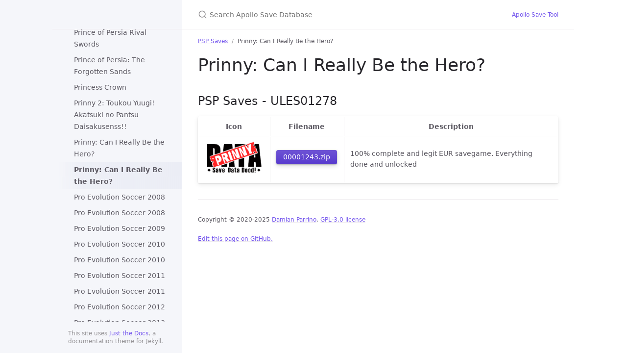

--- FILE ---
content_type: text/html; charset=utf-8
request_url: https://bucanero.github.io/apollo-saves/PSP/ULES01278/
body_size: 31628
content:
<!DOCTYPE html> <html lang="en-US"> <head> <meta charset="UTF-8"> <meta http-equiv="X-UA-Compatible" content="IE=Edge"> <link rel="stylesheet" href="/apollo-saves/assets/css/just-the-docs-default.css"> <link rel="stylesheet" href="/apollo-saves/assets/css/just-the-docs-head-nav.css" id="jtd-head-nav-stylesheet"> <style id="jtd-nav-activation"> .site-nav > ul.nav-list:first-child > li > a, .site-nav > ul.nav-list:first-child > li > ul > li:not(:nth-child(170)) > a, .site-nav > ul.nav-list:first-child > li > ul > li > ul > li a { background-image: none; } .site-nav > ul.nav-list:not(:first-child) a, .site-nav li.external a { background-image: none; } .site-nav > ul.nav-list:first-child > li:nth-child(6) > ul > li:nth-child(170) > a { font-weight: 600; text-decoration: none; }.site-nav > ul.nav-list:first-child > li:nth-child(6) > button svg, .site-nav > ul.nav-list:first-child > li:nth-child(6) > ul > li:nth-child(170) > button svg { transform: rotate(-90deg); }.site-nav > ul.nav-list:first-child > li.nav-list-item:nth-child(6) > ul.nav-list, .site-nav > ul.nav-list:first-child > li.nav-list-item:nth-child(6) > ul.nav-list > li.nav-list-item:nth-child(170) > ul.nav-list { display: block; } </style> <script async src="https://www.googletagmanager.com/gtag/js?id=G-CWV4PF70LT"></script> <script> window.dataLayer = window.dataLayer || []; function gtag(){dataLayer.push(arguments);} gtag('js', new Date()); gtag('config', 'G-CWV4PF70LT'); </script> <script src="/apollo-saves/assets/js/vendor/lunr.min.js"></script> <script src="/apollo-saves/assets/js/just-the-docs.js"></script> <meta name="viewport" content="width=device-width, initial-scale=1"> <!-- Begin Jekyll SEO tag v2.8.0 --> <title>Prinny: Can I Really Be the Hero? | Apollo Save Database</title> <meta name="generator" content="Jekyll v3.10.0" /> <meta property="og:title" content="Prinny: Can I Really Be the Hero?" /> <meta property="og:locale" content="en_US" /> <meta name="description" content="Apollo Save Tool Online Database" /> <meta property="og:description" content="Apollo Save Tool Online Database" /> <link rel="canonical" href="https://bucanero.github.io/apollo-saves/PSP/ULES01278/" /> <meta property="og:url" content="https://bucanero.github.io/apollo-saves/PSP/ULES01278/" /> <meta property="og:site_name" content="Apollo Save Database" /> <meta property="og:type" content="website" /> <meta name="twitter:card" content="summary" /> <meta property="twitter:title" content="Prinny: Can I Really Be the Hero?" /> <script type="application/ld+json"> {"@context":"https://schema.org","@type":"WebPage","description":"Apollo Save Tool Online Database","headline":"Prinny: Can I Really Be the Hero?","publisher":{"@type":"Organization","logo":{"@type":"ImageObject","url":"https://github.com/bucanero/apollo-ps3/raw/master/data/logo_text.png"}},"url":"https://bucanero.github.io/apollo-saves/PSP/ULES01278/"}</script> <!-- End Jekyll SEO tag --> </head> <body> <a class="skip-to-main" href="#main-content">Skip to main content</a> <svg xmlns="http://www.w3.org/2000/svg" class="d-none"> <symbol id="svg-link" viewBox="0 0 24 24"> <title>Link</title> <svg xmlns="http://www.w3.org/2000/svg" width="24" height="24" viewBox="0 0 24 24" fill="none" stroke="currentColor" stroke-width="2" stroke-linecap="round" stroke-linejoin="round" class="feather feather-link"> <path d="M10 13a5 5 0 0 0 7.54.54l3-3a5 5 0 0 0-7.07-7.07l-1.72 1.71"></path><path d="M14 11a5 5 0 0 0-7.54-.54l-3 3a5 5 0 0 0 7.07 7.07l1.71-1.71"></path> </svg> </symbol> <symbol id="svg-menu" viewBox="0 0 24 24"> <title>Menu</title> <svg xmlns="http://www.w3.org/2000/svg" width="24" height="24" viewBox="0 0 24 24" fill="none" stroke="currentColor" stroke-width="2" stroke-linecap="round" stroke-linejoin="round" class="feather feather-menu"> <line x1="3" y1="12" x2="21" y2="12"></line><line x1="3" y1="6" x2="21" y2="6"></line><line x1="3" y1="18" x2="21" y2="18"></line> </svg> </symbol> <symbol id="svg-arrow-right" viewBox="0 0 24 24"> <title>Expand</title> <svg xmlns="http://www.w3.org/2000/svg" width="24" height="24" viewBox="0 0 24 24" fill="none" stroke="currentColor" stroke-width="2" stroke-linecap="round" stroke-linejoin="round" class="feather feather-chevron-right"> <polyline points="9 18 15 12 9 6"></polyline> </svg> </symbol> <!-- Feather. MIT License: https://github.com/feathericons/feather/blob/master/LICENSE --> <symbol id="svg-external-link" width="24" height="24" viewBox="0 0 24 24" fill="none" stroke="currentColor" stroke-width="2" stroke-linecap="round" stroke-linejoin="round" class="feather feather-external-link"> <title id="svg-external-link-title">(external link)</title> <path d="M18 13v6a2 2 0 0 1-2 2H5a2 2 0 0 1-2-2V8a2 2 0 0 1 2-2h6"></path><polyline points="15 3 21 3 21 9"></polyline><line x1="10" y1="14" x2="21" y2="3"></line> </symbol> <symbol id="svg-doc" viewBox="0 0 24 24"> <title>Document</title> <svg xmlns="http://www.w3.org/2000/svg" width="24" height="24" viewBox="0 0 24 24" fill="none" stroke="currentColor" stroke-width="2" stroke-linecap="round" stroke-linejoin="round" class="feather feather-file"> <path d="M13 2H6a2 2 0 0 0-2 2v16a2 2 0 0 0 2 2h12a2 2 0 0 0 2-2V9z"></path><polyline points="13 2 13 9 20 9"></polyline> </svg> </symbol> <symbol id="svg-search" viewBox="0 0 24 24"> <title>Search</title> <svg xmlns="http://www.w3.org/2000/svg" width="24" height="24" viewBox="0 0 24 24" fill="none" stroke="currentColor" stroke-width="2" stroke-linecap="round" stroke-linejoin="round" class="feather feather-search"> <circle cx="11" cy="11" r="8"></circle><line x1="21" y1="21" x2="16.65" y2="16.65"></line> </svg> </symbol> <!-- Bootstrap Icons. MIT License: https://github.com/twbs/icons/blob/main/LICENSE.md --> <symbol id="svg-copy" viewBox="0 0 16 16"> <title>Copy</title> <svg xmlns="http://www.w3.org/2000/svg" width="16" height="16" fill="currentColor" class="bi bi-clipboard" viewBox="0 0 16 16"> <path d="M4 1.5H3a2 2 0 0 0-2 2V14a2 2 0 0 0 2 2h10a2 2 0 0 0 2-2V3.5a2 2 0 0 0-2-2h-1v1h1a1 1 0 0 1 1 1V14a1 1 0 0 1-1 1H3a1 1 0 0 1-1-1V3.5a1 1 0 0 1 1-1h1v-1z"/> <path d="M9.5 1a.5.5 0 0 1 .5.5v1a.5.5 0 0 1-.5.5h-3a.5.5 0 0 1-.5-.5v-1a.5.5 0 0 1 .5-.5h3zm-3-1A1.5 1.5 0 0 0 5 1.5v1A1.5 1.5 0 0 0 6.5 4h3A1.5 1.5 0 0 0 11 2.5v-1A1.5 1.5 0 0 0 9.5 0h-3z"/> </svg> </symbol> <symbol id="svg-copied" viewBox="0 0 16 16"> <title>Copied</title> <svg xmlns="http://www.w3.org/2000/svg" width="16" height="16" fill="currentColor" class="bi bi-clipboard-check-fill" viewBox="0 0 16 16"> <path d="M6.5 0A1.5 1.5 0 0 0 5 1.5v1A1.5 1.5 0 0 0 6.5 4h3A1.5 1.5 0 0 0 11 2.5v-1A1.5 1.5 0 0 0 9.5 0h-3Zm3 1a.5.5 0 0 1 .5.5v1a.5.5 0 0 1-.5.5h-3a.5.5 0 0 1-.5-.5v-1a.5.5 0 0 1 .5-.5h3Z"/> <path d="M4 1.5H3a2 2 0 0 0-2 2V14a2 2 0 0 0 2 2h10a2 2 0 0 0 2-2V3.5a2 2 0 0 0-2-2h-1v1A2.5 2.5 0 0 1 9.5 5h-3A2.5 2.5 0 0 1 4 2.5v-1Zm6.854 7.354-3 3a.5.5 0 0 1-.708 0l-1.5-1.5a.5.5 0 0 1 .708-.708L7.5 10.793l2.646-2.647a.5.5 0 0 1 .708.708Z"/> </svg> </symbol> </svg> <div class="side-bar"> <div class="site-header" role="banner"> <a href="/apollo-saves/" class="site-title lh-tight"> <div class="site-logo" role="img" aria-label="Apollo Save Database"></div> </a> <button id="menu-button" class="site-button btn-reset" aria-label="Toggle menu" aria-pressed="false"> <svg viewBox="0 0 24 24" class="icon" aria-hidden="true"><use xlink:href="#svg-menu"></use></svg> </button> </div> <nav aria-label="Main" id="site-nav" class="site-nav"> <ul class="nav-list"><li class="nav-list-item"><a href="/apollo-saves/" class="nav-list-link">Apollo Save Game Database</a></li><li class="nav-list-item"><button class="nav-list-expander btn-reset" aria-label="toggle items in PS Vita Saves category" aria-pressed="false"> <svg viewBox="0 0 24 24" aria-hidden="true"><use xlink:href="#svg-arrow-right"></use></svg> </button><a href="/apollo-saves/PSV/" class="nav-list-link">PS Vita Saves</a><ul class="nav-list"><li class="nav-list-item"><a href="/apollo-saves/PSV/NPPA00130/" class="nav-list-link">0WAR</a></li><li class="nav-list-item"><a href="/apollo-saves/PSV/PCSB00898/" class="nav-list-link">A.O.T. Wings of Freedom</a></li><li class="nav-list-item"><a href="/apollo-saves/PSV/PCSE01356/" class="nav-list-link">Access Denied</a></li><li class="nav-list-item"><a href="/apollo-saves/PSV/NPPA00143/" class="nav-list-link">Adventure Bar Labyrinth</a></li><li class="nav-list-item"><a href="/apollo-saves/PSV/PCSB00798/" class="nav-list-link">Ar nosurge Plus: Ode to an Unborn Star</a></li><li class="nav-list-item"><a href="/apollo-saves/PSV/PCSE00707/" class="nav-list-link">Ar nosurge Plus: Ode to an Unborn Star</a></li><li class="nav-list-item"><a href="/apollo-saves/PSV/PCSB00040/" class="nav-list-link">Asphalt: Injection</a></li><li class="nav-list-item"><a href="/apollo-saves/PSV/PCSB00074/" class="nav-list-link">Assassin's Creed® III Liberation</a></li><li class="nav-list-item"><a href="/apollo-saves/PSV/PCSE00584/" class="nav-list-link">Atelier Ayesha Plus</a></li><li class="nav-list-item"><a href="/apollo-saves/PSV/PCSE00826/" class="nav-list-link">Atelier Escha & Logy Plus ~Alchemists of the Dusk Sky~</a></li><li class="nav-list-item"><a href="/apollo-saves/PSV/PCSE01044/" class="nav-list-link">Atelier Firis</a></li><li class="nav-list-item"><a href="/apollo-saves/PSV/PCSG01116/" class="nav-list-link">Atelier Lydie & Suelle</a></li><li class="nav-list-item"><a href="/apollo-saves/PSV/PCSE00296/" class="nav-list-link">Atelier Meruru Plus</a></li><li class="nav-list-item"><a href="/apollo-saves/PSV/PCSE00466/" class="nav-list-link">Atelier Rorona Plus: The Alchemist of Arland</a></li><li class="nav-list-item"><a href="/apollo-saves/PSV/PCSE00998/" class="nav-list-link">Atelier Shallie Plus: Alchemists of the Dusk Sea</a></li><li class="nav-list-item"><a href="/apollo-saves/PSV/PCSE00892/" class="nav-list-link">Atelier Sophie</a></li><li class="nav-list-item"><a href="/apollo-saves/PSV/PCSE00231/" class="nav-list-link">Atelier Totori Plus</a></li><li class="nav-list-item"><a href="/apollo-saves/PSV/PCSE00812/" class="nav-list-link">Attack on Titan</a></li><li class="nav-list-item"><a href="/apollo-saves/PSV/PCSB00779/" class="nav-list-link">Axiom Verge</a></li><li class="nav-list-item"><a href="/apollo-saves/PSV/PCSE00651/" class="nav-list-link">Axiom Verge</a></li><li class="nav-list-item"><a href="/apollo-saves/PSV/PCSB00353/" class="nav-list-link">Batman: Arkham Origins Blackgate</a></li><li class="nav-list-item"><a href="/apollo-saves/PSV/PCSE00269/" class="nav-list-link">Batman: Arkham Origins Blackgate</a></li><li class="nav-list-item"><a href="/apollo-saves/PSV/PCSE00024/" class="nav-list-link">Ben 10™ Galactic Racing</a></li><li class="nav-list-item"><a href="/apollo-saves/PSV/PCSG00943/" class="nav-list-link">Berserk Musou</a></li><li class="nav-list-item"><a href="/apollo-saves/PSV/PCSE01034/" class="nav-list-link">Berserk and the Band of the Hawk</a></li><li class="nav-list-item"><a href="/apollo-saves/PSV/PCSE00018/" class="nav-list-link">BlazBlue: Continuum Shift EXTEND</a></li><li class="nav-list-item"><a href="/apollo-saves/PSV/PCSE01262/" class="nav-list-link">Bloodstained: Curse of the Moon</a></li><li class="nav-list-item"><a href="/apollo-saves/PSV/PCSE00383/" class="nav-list-link">Borderlands® 2</a></li><li class="nav-list-item"><a href="/apollo-saves/PSV/PCSG00568/" class="nav-list-link">Bullet Girls 2</a></li><li class="nav-list-item"><a href="/apollo-saves/PSV/PCSH10099/" class="nav-list-link">Bullet Girls Phantasia</a></li><li class="nav-list-item"><a href="/apollo-saves/PSV/PCSB00213/" class="nav-list-link">Call of Duty Black Ops: Declassified</a></li><li class="nav-list-item"><a href="/apollo-saves/PSV/PCSB00848/" class="nav-list-link">Code: Realize ~Guardian of Rebirth~</a></li><li class="nav-list-item"><a href="/apollo-saves/PSV/PCSE00763/" class="nav-list-link">Code: Realize ~Guardian of Rebirth~</a></li><li class="nav-list-item"><a href="/apollo-saves/PSV/PCSB00822/" class="nav-list-link">Corpse Party: Blood Drive</a></li><li class="nav-list-item"><a href="/apollo-saves/PSV/PCSG00681/" class="nav-list-link">Criminal Girls 2: Party Favors</a></li><li class="nav-list-item"><a href="/apollo-saves/PSV/PCSE00453/" class="nav-list-link">Crimsonland</a></li><li class="nav-list-item"><a href="/apollo-saves/PSV/PCSE00755/" class="nav-list-link">DIGIMON STORY CYBER SLEUTH</a></li><li class="nav-list-item"><a href="/apollo-saves/PSV/PCSE00399/" class="nav-list-link">Danganronpa 2: Goodbye Despair</a></li><li class="nav-list-item"><a href="/apollo-saves/PSV/PCSE01100/" class="nav-list-link">Danganronpa V3: Killing Harmony</a></li><li class="nav-list-item"><a href="/apollo-saves/PSV/PCSB01130/" class="nav-list-link">Danganronpa V3: Killing Harmony Demo</a></li><li class="nav-list-item"><a href="/apollo-saves/PSV/PCSB00346/" class="nav-list-link">Danganronpa: Trigger Happy Havoc</a></li><li class="nav-list-item"><a href="/apollo-saves/PSV/PCSE00261/" class="nav-list-link">Danganronpa: Trigger Happy Havoc</a></li><li class="nav-list-item"><a href="/apollo-saves/PSV/PCSE00235/" class="nav-list-link">Dead or Alive 5 Plus</a></li><li class="nav-list-item"><a href="/apollo-saves/PSV/PCSG00167/" class="nav-list-link">Dead or Alive 5 Plus</a></li><li class="nav-list-item"><a href="/apollo-saves/PSV/PCSH00250/" class="nav-list-link">Dead or Alive Xtreme 3 Venus</a></li><li class="nav-list-item"><a href="/apollo-saves/PSV/PCSE01171/" class="nav-list-link">Digimon Story Cyber Sleuth: Hacker's Memory</a></li><li class="nav-list-item"><a href="/apollo-saves/PSV/PCSH00261/" class="nav-list-link">Digimon World - Next Order</a></li><li class="nav-list-item"><a href="/apollo-saves/PSV/PCSE00022/" class="nav-list-link">Disgaea® 3: Absence of Detention</a></li><li class="nav-list-item"><a href="/apollo-saves/PSV/PCSE00305/" class="nav-list-link">Dragon Ball Z: Battle of Z</a></li><li class="nav-list-item"><a href="/apollo-saves/PSV/PCSB00396/" class="nav-list-link">Dragon Ball Z: Battle of Z</a></li><li class="nav-list-item"><a href="/apollo-saves/PSV/PCSE00912/" class="nav-list-link">Dragon Quest Builders</a></li><li class="nav-list-item"><a href="/apollo-saves/PSV/PCSG00490/" class="nav-list-link">Eiyuu Densetsu: Sora no Kiseki the 3rd Evolution</a></li><li class="nav-list-item"><a href="/apollo-saves/PSV/PCSF00578/" class="nav-list-link">Entwined</a></li><li class="nav-list-item"><a href="/apollo-saves/PSV/PCSE00928/" class="nav-list-link">Fate/EXTELLA</a></li><li class="nav-list-item"><a href="/apollo-saves/PSV/PCSE01254/" class="nav-list-link">Fate/Extella Link</a></li><li class="nav-list-item"><a href="/apollo-saves/PSV/PCSG01091/" class="nav-list-link">Fate/Extella Link</a></li><li class="nav-list-item"><a href="/apollo-saves/PSV/PCSE01282/" class="nav-list-link">Fernz Gate</a></li><li class="nav-list-item"><a href="/apollo-saves/PSV/PCSB00395/" class="nav-list-link">Final Fantasy X HD Remaster</a></li><li class="nav-list-item"><a href="/apollo-saves/PSV/PCSE00293/" class="nav-list-link">Final Fantasy X HD Remaster</a></li><li class="nav-list-item"><a href="/apollo-saves/PSV/PCSC00054/" class="nav-list-link">Freedom Wars</a></li><li class="nav-list-item"><a href="/apollo-saves/PSV/PCSA00147/" class="nav-list-link">Freedom Wars</a></li><li class="nav-list-item"><a href="/apollo-saves/PSV/PCSF00438/" class="nav-list-link">God of War® Collection</a></li><li class="nav-list-item"><a href="/apollo-saves/PSV/PCSA00126/" class="nav-list-link">God of War®: Collection PS Vita</a></li><li class="nav-list-item"><a href="/apollo-saves/PSV/PCSA00011/" class="nav-list-link">Gravity Rush™</a></li><li class="nav-list-item"><a href="/apollo-saves/PSV/PCSF00024/" class="nav-list-link">Gravity Rush™</a></li><li class="nav-list-item"><a href="/apollo-saves/PSV/PCSB00731/" class="nav-list-link">Grim Fandango Remastered</a></li><li class="nav-list-item"><a href="/apollo-saves/PSV/PCSG00620/" class="nav-list-link">Grisaia no Kajitsu Spinout!? Idol Mahou Shoujo ChiruChiru*Michiru</a></li><li class="nav-list-item"><a href="/apollo-saves/PSV/PCSG00206/" class="nav-list-link">Grisaia no Kajitsu: Le Fruit de la Grisaia</a></li><li class="nav-list-item"><a href="/apollo-saves/PSV/PCSG00508/" class="nav-list-link">Grisaia no Rakuen: Le Eden de la Grisaia</a></li><li class="nav-list-item"><a href="/apollo-saves/PSV/PCSE00033/" class="nav-list-link">Guacamelee!</a></li><li class="nav-list-item"><a href="/apollo-saves/PSV/PCSG01013/" class="nav-list-link">Gun Gun Pixies</a></li><li class="nav-list-item"><a href="/apollo-saves/PSV/PCSH00208/" class="nav-list-link">Gundam Breaker 3</a></li><li class="nav-list-item"><a href="/apollo-saves/PSV/PCSE00400/" class="nav-list-link">HYPERDIMENSION NEPTUNIA: PRODUCING PERFECTION</a></li><li class="nav-list-item"><a href="/apollo-saves/PSV/PCSG00992/" class="nav-list-link">Harukanaru Toki no Naka de 3 Ultimate</a></li><li class="nav-list-item"><a href="/apollo-saves/PSV/PCSE00434/" class="nav-list-link">Hatsune Miku: Project DIVA F 2nd</a></li><li class="nav-list-item"><a href="/apollo-saves/PSV/PCSE00867/" class="nav-list-link">Hatsune Miku: Project DIVA X</a></li><li class="nav-list-item"><a href="/apollo-saves/PSV/PCSE00326/" class="nav-list-link">Hatsune Miku: Project DIVA f</a></li><li class="nav-list-item"><a href="/apollo-saves/PSV/PCSB00419/" class="nav-list-link">Hatsune Miku: Project DIVA f</a></li><li class="nav-list-item"><a href="/apollo-saves/PSV/PCSB00318/" class="nav-list-link">Hotline Miami</a></li><li class="nav-list-item"><a href="/apollo-saves/PSV/PCSB00511/" class="nav-list-link">Hotline Miami 2 Wrong Number</a></li><li class="nav-list-item"><a href="/apollo-saves/PSV/PCSE00443/" class="nav-list-link">Hyperdimension Neptunia ReBirth1</a></li><li class="nav-list-item"><a href="/apollo-saves/PSV/PCSE00508/" class="nav-list-link">Hyperdimension Neptunia ReBirth2</a></li><li class="nav-list-item"><a href="/apollo-saves/PSV/PCSE00661/" class="nav-list-link">Hyperdimension Neptunia ReBirth3: V Generation</a></li><li class="nav-list-item"><a href="/apollo-saves/PSV/PCSE00588/" class="nav-list-link">Hyperdimension Neptunia U: Action Unleashed</a></li><li class="nav-list-item"><a href="/apollo-saves/PSV/PCSG00355/" class="nav-list-link">IA/VT Colorful</a></li><li class="nav-list-item"><a href="/apollo-saves/PSV/PCSE00271/" class="nav-list-link">Injustice: Gods Among Us Ultimate Edition</a></li><li class="nav-list-item"><a href="/apollo-saves/PSV/PCSE00595/" class="nav-list-link">J-STARS Victory VS+</a></li><li class="nav-list-item"><a href="/apollo-saves/PSV/PCSG00675/" class="nav-list-link">Kamen Rider: Battride War Sousei</a></li><li class="nav-list-item"><a href="/apollo-saves/PSV/PCSG00684/" class="nav-list-link">Kan Colle Kai</a></li><li class="nav-list-item"><a href="/apollo-saves/PSV/PCSG00040/" class="nav-list-link">Kidou Senshi Gundam Seed Battle Destiny</a></li><li class="nav-list-item"><a href="/apollo-saves/PSV/PCSD00071/" class="nav-list-link">Killzone: Mercenary</a></li><li class="nav-list-item"><a href="/apollo-saves/PSV/PCSF00243/" class="nav-list-link">Killzone™ Mercenary</a></li><li class="nav-list-item"><a href="/apollo-saves/PSV/PCSA00107/" class="nav-list-link">Killzone™: Mercenary</a></li><li class="nav-list-item"><a href="/apollo-saves/PSV/PCSG01093/" class="nav-list-link">Konosuba Attack of the Destroyer</a></li><li class="nav-list-item"><a href="/apollo-saves/PSV/PCSB00563/" class="nav-list-link">LEGO® BATMAN™ 3: BEYOND GOTHAM</a></li><li class="nav-list-item"><a href="/apollo-saves/PSV/PCSB00133/" class="nav-list-link">LEGO® Batman™ 2: DC Super Heroes</a></li><li class="nav-list-item"><a href="/apollo-saves/PSV/PCSB00703/" class="nav-list-link">LEGO® Jurassic World™</a></li><li class="nav-list-item"><a href="/apollo-saves/PSV/PCSB00764/" class="nav-list-link">LEGO® Marvel's Avengers</a></li><li class="nav-list-item"><a href="/apollo-saves/PSV/PCSB00315/" class="nav-list-link">LEGO® Marvel™ Super Heroes</a></li><li class="nav-list-item"><a href="/apollo-saves/PSV/PCSG00421/" class="nav-list-link">Le Labyrinthe de la Grisaia</a></li><li class="nav-list-item"><a href="/apollo-saves/PSV/PCSF00021/" class="nav-list-link">LittleBigPlanet™ PlayStation Vita</a></li><li class="nav-list-item"><a href="/apollo-saves/PSV/PCSE00832/" class="nav-list-link">MegaTagmension Blanc + Neptune VS Zombies</a></li><li class="nav-list-item"><a href="/apollo-saves/PSV/PCSB00560/" class="nav-list-link">Minecraft: PlayStation®Vita Edition</a></li><li class="nav-list-item"><a href="/apollo-saves/PSV/PCSG00302/" class="nav-list-link">Minecraft: PlayStation®Vita Edition</a></li><li class="nav-list-item"><a href="/apollo-saves/PSV/PCSE00491/" class="nav-list-link">Minecraft: PlayStation®Vita Edition</a></li><li class="nav-list-item"><a href="/apollo-saves/PSV/PCSG00610/" class="nav-list-link">Miracle Girls Festival</a></li><li class="nav-list-item"><a href="/apollo-saves/PSV/PCSA00001/" class="nav-list-link">ModNation™ Racers: Road Trip</a></li><li class="nav-list-item"><a href="/apollo-saves/PSV/PCSE00373/" class="nav-list-link">Monster Monpiece™</a></li><li class="nav-list-item"><a href="/apollo-saves/PSV/PCSE00240/" class="nav-list-link">Muramasa Rebirth</a></li><li class="nav-list-item"><a href="/apollo-saves/PSV/PCSE01259/" class="nav-list-link">Muv-Luv</a></li><li class="nav-list-item"><a href="/apollo-saves/PSV/PCSE01260/" class="nav-list-link">Muv-Luv Alternative</a></li><li class="nav-list-item"><a href="/apollo-saves/PSV/PCSE00021/" class="nav-list-link">NINJA GAIDEN® SIGMA PLUS</a></li><li class="nav-list-item"><a href="/apollo-saves/PSV/PCSB00183/" class="nav-list-link">Need for Speed™ Most Wanted</a></li><li class="nav-list-item"><a href="/apollo-saves/PSV/PCSE00233/" class="nav-list-link">Ninja Gaiden Sigma 2 Plus</a></li><li class="nav-list-item"><a href="/apollo-saves/PSV/PCSB00847/" class="nav-list-link">Norn9: Var Commons</a></li><li class="nav-list-item"><a href="/apollo-saves/PSV/PCSB01068/" class="nav-list-link">Oceanhorn - Monster of Uncharted Seas</a></li><li class="nav-list-item"><a href="/apollo-saves/PSV/PCSE00899/" class="nav-list-link">Odin Sphere Leifthrasir</a></li><li class="nav-list-item"><a href="/apollo-saves/PSV/PCSG00550/" class="nav-list-link">Omega Labyrinth</a></li><li class="nav-list-item"><a href="/apollo-saves/PSV/PCSB00893/" class="nav-list-link">One Piece Burning Blood</a></li><li class="nav-list-item"><a href="/apollo-saves/PSV/PCSB00717/" class="nav-list-link">One Piece Pirate Warriors 3</a></li><li class="nav-list-item"><a href="/apollo-saves/PSV/PCSE00638/" class="nav-list-link">One Piece: Pirate Warriors 3</a></li><li class="nav-list-item"><a href="/apollo-saves/PSV/PCSE01274/" class="nav-list-link">Persona 3: Dancing In Moonlight</a></li><li class="nav-list-item"><a href="/apollo-saves/PSV/PCSB00245/" class="nav-list-link">Persona 4 Golden</a></li><li class="nav-list-item"><a href="/apollo-saves/PSV/PCSE00764/" class="nav-list-link">Persona 4: Dancing All Night</a></li><li class="nav-list-item"><a href="/apollo-saves/PSV/PCSE01275/" class="nav-list-link">Persona 5: Dancing In Starlight</a></li><li class="nav-list-item"><a href="/apollo-saves/PSV/PCSE00120/" class="nav-list-link">Persona®4 Golden™</a></li><li class="nav-list-item"><a href="/apollo-saves/PSV/PCSE00451/" class="nav-list-link">PixelJunk™ Shooter Ultimate</a></li><li class="nav-list-item"><a href="/apollo-saves/PSV/PCSG00931/" class="nav-list-link">Plastic Memories</a></li><li class="nav-list-item"><a href="/apollo-saves/PSV/PCSB01259/" class="nav-list-link">Punch Line</a></li><li class="nav-list-item"><a href="/apollo-saves/PSV/PCSF00484/" class="nav-list-link">Ratchet & Clank™</a></li><li class="nav-list-item"><a href="/apollo-saves/PSV/PCSF00485/" class="nav-list-link">Ratchet & Clank™ 2</a></li><li class="nav-list-item"><a href="/apollo-saves/PSV/PCSF00486/" class="nav-list-link">Ratchet & Clank™ 3</a></li><li class="nav-list-item"><a href="/apollo-saves/PSV/PCSB00360/" class="nav-list-link">Rayman Legends</a></li><li class="nav-list-item"><a href="/apollo-saves/PSV/PCSB00726/" class="nav-list-link">Rayman Origins/Rayman Legends</a></li><li class="nav-list-item"><a href="/apollo-saves/PSV/PCSE00277/" class="nav-list-link">Rayman® Legends</a></li><li class="nav-list-item"><a href="/apollo-saves/PSV/PCSG00782/" class="nav-list-link">RecoLove: Gold Beach</a></li><li class="nav-list-item"><a href="/apollo-saves/PSV/PCSH00187/" class="nav-list-link">Resident Evil Revelations 2</a></li><li class="nav-list-item"><a href="/apollo-saves/PSV/PCSF00728/" class="nav-list-link">Resident Evil Revelations 2</a></li><li class="nav-list-item"><a href="/apollo-saves/PSV/PCSE00608/" class="nav-list-link">Resident Evil® Revelations 2</a></li><li class="nav-list-item"><a href="/apollo-saves/PSV/PCSG00414/" class="nav-list-link">Rewrite</a></li><li class="nav-list-item"><a href="/apollo-saves/PSV/PCSE00850/" class="nav-list-link">Risk of Rain</a></li><li class="nav-list-item"><a href="/apollo-saves/PSV/PCSG00503/" class="nav-list-link">Ryu ga Gotoku 0</a></li><li class="nav-list-item"><a href="/apollo-saves/PSV/PCSG00275/" class="nav-list-link">Ryu ga Gotoku: Ishin!</a></li><li class="nav-list-item"><a href="/apollo-saves/PSV/PCSH00241/" class="nav-list-link">SD Gundam G Generation Genesis</a></li><li class="nav-list-item"><a href="/apollo-saves/PSV/PCSE00471/" class="nav-list-link">SENRAN KAGURA Bon Appetit!</a></li><li class="nav-list-item"><a href="/apollo-saves/PSV/PCSE00787/" class="nav-list-link">SENRAN KAGURA ESTIVAL VERSUS</a></li><li class="nav-list-item"><a href="/apollo-saves/PSV/PCSE00398/" class="nav-list-link">SENRAN KAGURA Shinovi Versus</a></li><li class="nav-list-item"><a href="/apollo-saves/PSV/PCSE00056/" class="nav-list-link">SONIC & ALL-STARS RACING TRANSFORMED</a></li><li class="nav-list-item"><a href="/apollo-saves/PSV/PCSE01052/" class="nav-list-link">STRANGER OF SWORD CITY REVISITED</a></li><li class="nav-list-item"><a href="/apollo-saves/PSV/PCSE00950/" class="nav-list-link">Shantae: Half-Genie Hero</a></li><li class="nav-list-item"><a href="/apollo-saves/PSV/PCSH00052/" class="nav-list-link">Shin Sangoku Musou 7 with Moushouden</a></li><li class="nav-list-item"><a href="/apollo-saves/PSV/PCSE00640/" class="nav-list-link">Shovel Knight</a></li><li class="nav-list-item"><a href="/apollo-saves/PSV/PCSF00270/" class="nav-list-link">Sly 2: Band of Thieves™</a></li><li class="nav-list-item"><a href="/apollo-saves/PSV/PCSF00271/" class="nav-list-link">Sly 3: Honour Among Thieves™</a></li><li class="nav-list-item"><a href="/apollo-saves/PSV/PCSA00096/" class="nav-list-link">Sly Cooper and the Thievius Raccoonus</a></li><li class="nav-list-item"><a href="/apollo-saves/PSV/PCSG00443/" class="nav-list-link">Soldner-X 2: Final Prototype</a></li><li class="nav-list-item"><a href="/apollo-saves/PSV/PCSB00190/" class="nav-list-link">Sonic & All-Stars Racing Transformed</a></li><li class="nav-list-item"><a href="/apollo-saves/PSV/PCSA00092/" class="nav-list-link">Soul Sacrifice™</a></li><li class="nav-list-item"><a href="/apollo-saves/PSV/PCSA00152/" class="nav-list-link">Soul Sacrifice™ Delta</a></li><li class="nav-list-item"><a href="/apollo-saves/PSV/PCSE01235/" class="nav-list-link">Stardew Valley</a></li><li class="nav-list-item"><a href="/apollo-saves/PSV/PCSB01226/" class="nav-list-link">Stardew Valley</a></li><li class="nav-list-item"><a href="/apollo-saves/PSV/PCSE00430/" class="nav-list-link">Steamworld Dig</a></li><li class="nav-list-item"><a href="/apollo-saves/PSV/PCSE00949/" class="nav-list-link">Steins; Gate 0</a></li><li class="nav-list-item"><a href="/apollo-saves/PSV/PCSE00644/" class="nav-list-link">Steins;Gate</a></li><li class="nav-list-item"><a href="/apollo-saves/PSV/PCSG00974/" class="nav-list-link">Super Robot Taisen V</a></li><li class="nav-list-item"><a href="/apollo-saves/PSV/PCSG00868/" class="nav-list-link">Sword Art Online: Hollow Realization</a></li><li class="nav-list-item"><a href="/apollo-saves/PSV/PCSG00551/" class="nav-list-link">Taiko no Tatsujin V Version</a></li><li class="nav-list-item"><a href="/apollo-saves/PSV/PCSE00317/" class="nav-list-link">Terraria</a></li><li class="nav-list-item"><a href="/apollo-saves/PSV/PCSE00333/" class="nav-list-link">The Amazing Spider-Man</a></li><li class="nav-list-item"><a href="/apollo-saves/PSV/PCSB00428/" class="nav-list-link">The Amazing Spiderman</a></li><li class="nav-list-item"><a href="/apollo-saves/PSV/PCSE00507/" class="nav-list-link">The Binding of Isaac: Rebirth</a></li><li class="nav-list-item"><a href="/apollo-saves/PSV/PCSB00676/" class="nav-list-link">The Binding of Isaac: Rebirth</a></li><li class="nav-list-item"><a href="/apollo-saves/PSV/PCSG00677/" class="nav-list-link">The IdolM@ster Must Songs</a></li><li class="nav-list-item"><a href="/apollo-saves/PSV/PCSF00247/" class="nav-list-link">The Jak and Daxter Trilogy</a></li><li class="nav-list-item"><a href="/apollo-saves/PSV/PCSE00786/" class="nav-list-link">The Legend of Heroes: Trails of Cold Steel</a></li><li class="nav-list-item"><a href="/apollo-saves/PSV/PCSB00866/" class="nav-list-link">The Legend of Heroes: Trails of Cold Steel</a></li><li class="nav-list-item"><a href="/apollo-saves/PSV/PCSE00896/" class="nav-list-link">The Legend of Heroes: Trails of Cold Steel II</a></li><li class="nav-list-item"><a href="/apollo-saves/PSV/PCSF00338/" class="nav-list-link">The Sly Trilogy</a></li><li class="nav-list-item"><a href="/apollo-saves/PSV/PCSE00436/" class="nav-list-link">The Treasures of Montezuma 4</a></li><li class="nav-list-item"><a href="/apollo-saves/PSV/PCSG00608/" class="nav-list-link">Tokyo Xanadu</a></li><li class="nav-list-item"><a href="/apollo-saves/PSV/PCSG00830/" class="nav-list-link">Toukiden 2</a></li><li class="nav-list-item"><a href="/apollo-saves/PSV/PCSE00381/" class="nav-list-link">Toukiden: The Age of Demons</a></li><li class="nav-list-item"><a href="/apollo-saves/PSV/PCSA00029/" class="nav-list-link">UNCHARTED: Golden Abyss™</a></li><li class="nav-list-item"><a href="/apollo-saves/PSV/PCSF00001/" class="nav-list-link">Uncharted: Golden Abyss</a></li><li class="nav-list-item"><a href="/apollo-saves/PSV/PCSE01116/" class="nav-list-link">Undertale</a></li><li class="nav-list-item"><a href="/apollo-saves/PSV/PCSA00014/" class="nav-list-link">Unit 13™</a></li><li class="nav-list-item"><a href="/apollo-saves/PSV/PCSE00948/" class="nav-list-link">VALKYRIE DRIVE -BHIKKHUNI-</a></li><li class="nav-list-item"><a href="/apollo-saves/PSV/PCSE00448/" class="nav-list-link">WARRIORS OROCHI 3 Ultimate</a></li><li class="nav-list-item"><a href="/apollo-saves/PSV/PCSG00790/" class="nav-list-link">Wand of Fortune R</a></li><li class="nav-list-item"><a href="/apollo-saves/PSV/PCSF00007/" class="nav-list-link">WipEout® 2048</a></li><li class="nav-list-item"><a href="/apollo-saves/PSV/PCSE00880/" class="nav-list-link">World of Final Fantasy</a></li><li class="nav-list-item"><a href="/apollo-saves/PSV/PCSE00656/" class="nav-list-link">XCOM®: Enemy Unknown Plus</a></li><li class="nav-list-item"><a href="/apollo-saves/PSV/PCSG01326/" class="nav-list-link">Xeno Crisis</a></li><li class="nav-list-item"><a href="/apollo-saves/PSV/PCSE01033/" class="nav-list-link">Ys Origin</a></li><li class="nav-list-item"><a href="/apollo-saves/PSV/PCSE01103/" class="nav-list-link">Ys VIII - Lacrimosa of Dana</a></li><li class="nav-list-item"><a href="/apollo-saves/PSV/PCSB01128/" class="nav-list-link">Ys VIII: Lacrimosa of DANA</a></li><li class="nav-list-item"><a href="/apollo-saves/PSV/PCSE01006/" class="nav-list-link">Zero Escape: The Nonary Games</a></li><li class="nav-list-item"><a href="/apollo-saves/PSV/PCSE00085/" class="nav-list-link">Zero Escape: Virtue's Last Reward</a></li><li class="nav-list-item"><a href="/apollo-saves/PSV/PCSE00781/" class="nav-list-link">Zero Escape: Zero Time Dilemma</a></li></ul></li><li class="nav-list-item"><button class="nav-list-expander btn-reset" aria-label="toggle items in PS2 Saves category" aria-pressed="false"> <svg viewBox="0 0 24 24" aria-hidden="true"><use xlink:href="#svg-arrow-right"></use></svg> </button><a href="/apollo-saves/PS2/" class="nav-list-link">PS2 Saves</a><ul class="nav-list"><li class="nav-list-item"><a href="/apollo-saves/PS2/SLUS21488/" class="nav-list-link">.hack//G.U. Vol. 2: Reminisce</a></li><li class="nav-list-item"><a href="/apollo-saves/PS2/SLUS20267/" class="nav-list-link">.hack//Part 1: Infection</a></li><li class="nav-list-item"><a href="/apollo-saves/PS2/SLUS20562/" class="nav-list-link">.hack//Part 2: Mutation</a></li><li class="nav-list-item"><a href="/apollo-saves/PS2/SLES50539/" class="nav-list-link">007: Agent Under Fire</a></li><li class="nav-list-item"><a href="/apollo-saves/PS2/SLUS20751/" class="nav-list-link">007: Everything or Nothing</a></li><li class="nav-list-item"><a href="/apollo-saves/PS2/SLES52005/" class="nav-list-link">007: Everything or Nothing</a></li><li class="nav-list-item"><a href="/apollo-saves/PS2/SLUS20579/" class="nav-list-link">007: Nightfire</a></li><li class="nav-list-item"><a href="/apollo-saves/PS2/SLES51258/" class="nav-list-link">007: Nightfire</a></li><li class="nav-list-item"><a href="/apollo-saves/PS2/SLES50214/" class="nav-list-link">18 Wheeler: American Pro Trucker</a></li><li class="nav-list-item"><a href="/apollo-saves/PS2/SLUS20210/" class="nav-list-link">18 Wheeler: American Pro Trucker</a></li><li class="nav-list-item"><a href="/apollo-saves/PS2/SLES50109/" class="nav-list-link">7 Blades</a></li><li class="nav-list-item"><a href="/apollo-saves/PS2/SCUS97104/" class="nav-list-link">ATV Offroad Fury</a></li><li class="nav-list-item"><a href="/apollo-saves/PS2/SCUS97211/" class="nav-list-link">ATV Offroad Fury 2</a></li><li class="nav-list-item"><a href="/apollo-saves/PS2/SCES50293/" class="nav-list-link">ATV Offroad: All Terrain Vehicle</a></li><li class="nav-list-item"><a href="/apollo-saves/PS2/SLUS20570/" class="nav-list-link">ATV: Quad Power Racing 2</a></li><li class="nav-list-item"><a href="/apollo-saves/PS2/SLUS20152/" class="nav-list-link">Ace Combat 04: Shattered Skies</a></li><li class="nav-list-item"><a href="/apollo-saves/PS2/SLUS20851/" class="nav-list-link">Ace Combat 5: The Unsung War</a></li><li class="nav-list-item"><a href="/apollo-saves/PS2/SLES00000/" class="nav-list-link">Action Replay MAX</a></li><li class="nav-list-item"><a href="/apollo-saves/PS2/SLUS20588/" class="nav-list-link">Activision Anthology</a></li><li class="nav-list-item"><a href="/apollo-saves/PS2/SLES53956/" class="nav-list-link">Aeon Flux</a></li><li class="nav-list-item"><a href="/apollo-saves/PS2/SLUS20614/" class="nav-list-link">Aero Elite: Combat Academy</a></li><li class="nav-list-item"><a href="/apollo-saves/PS2/SLUS20327/" class="nav-list-link">Aggressive Inline</a></li><li class="nav-list-item"><a href="/apollo-saves/PS2/SLUS20147/" class="nav-list-link">Aliens Versus Predator: Extinction</a></li><li class="nav-list-item"><a href="/apollo-saves/PS2/SCES50887/" class="nav-list-link">Alpine Racer 3</a></li><li class="nav-list-item"><a href="/apollo-saves/PS2/SLUS20465/" class="nav-list-link">Alter Echo</a></li><li class="nav-list-item"><a href="/apollo-saves/PS2/SCUS97258/" class="nav-list-link">Amplitude</a></li><li class="nav-list-item"><a href="/apollo-saves/PS2/SCUS97869/" class="nav-list-link">Amplitude: P.O.D. (Demo)</a></li><li class="nav-list-item"><a href="/apollo-saves/PS2/SLUS20685/" class="nav-list-link">Ape Escape 2</a></li><li class="nav-list-item"><a href="/apollo-saves/PS2/SCES50885/" class="nav-list-link">Ape Escape 2</a></li><li class="nav-list-item"><a href="/apollo-saves/PS2/SCUS97501/" class="nav-list-link">Ape Escape 3</a></li><li class="nav-list-item"><a href="/apollo-saves/PS2/SCUS97231/" class="nav-list-link">Arc the Lad: Twilight of the Spirits</a></li><li class="nav-list-item"><a href="/apollo-saves/PS2/SLUS20014/" class="nav-list-link">Armored Core 2</a></li><li class="nav-list-item"><a href="/apollo-saves/PS2/SLUS20249/" class="nav-list-link">Armored Core 2: Another Age</a></li><li class="nav-list-item"><a href="/apollo-saves/PS2/SLUS20435/" class="nav-list-link">Armored Core 3</a></li><li class="nav-list-item"><a href="/apollo-saves/PS2/SLPM67524/" class="nav-list-link">Armored Core 3</a></li><li class="nav-list-item"><a href="/apollo-saves/PS2/SLES50434/" class="nav-list-link">Army Men: RTS</a></li><li class="nav-list-item"><a href="/apollo-saves/PS2/SLUS20642/" class="nav-list-link">Auto Modellista</a></li><li class="nav-list-item"><a href="/apollo-saves/PS2/SLUS20415/" class="nav-list-link">BMX XXX</a></li><li class="nav-list-item"><a href="/apollo-saves/PS2/SLES51772/" class="nav-list-link">Bad Boys II</a></li><li class="nav-list-item"><a href="/apollo-saves/PS2/SLUS20035/" class="nav-list-link">Baldur's Gate: Dark Alliance</a></li><li class="nav-list-item"><a href="/apollo-saves/PS2/SLES50672/" class="nav-list-link">Baldur's Gate: Dark Alliance</a></li><li class="nav-list-item"><a href="/apollo-saves/PS2/SLUS20675/" class="nav-list-link">Baldur's Gate: Dark Alliance II</a></li><li class="nav-list-item"><a href="/apollo-saves/PS2/SLES52187/" class="nav-list-link">Baldur's Gate: Dark Alliance II</a></li><li class="nav-list-item"><a href="/apollo-saves/PS2/SLES50512/" class="nav-list-link">Bass Strike</a></li><li class="nav-list-item"><a href="/apollo-saves/PS2/SLUS20226/" class="nav-list-link">Batman: Vengeance</a></li><li class="nav-list-item"><a href="/apollo-saves/PS2/SLES50355/" class="nav-list-link">Batman: Vengeance</a></li><li class="nav-list-item"><a href="/apollo-saves/PS2/SLES53729/" class="nav-list-link">Battlefield 2: Modern Combat</a></li><li class="nav-list-item"><a href="/apollo-saves/PS2/SLUS20421/" class="nav-list-link">Battlestar Galactica</a></li><li class="nav-list-item"><a href="/apollo-saves/PS2/SLES53505/" class="nav-list-link">Beat Down: Fists of Vengeance</a></li><li class="nav-list-item"><a href="/apollo-saves/PS2/SLUS21815/" class="nav-list-link">Ben 10: Alien Force</a></li><li class="nav-list-item"><a href="/apollo-saves/PS2/SLES51917/" class="nav-list-link">Beyond Good & Evil</a></li><li class="nav-list-item"><a href="/apollo-saves/PS2/SLUS20763/" class="nav-list-link">Beyond Good & Evil</a></li><li class="nav-list-item"><a href="/apollo-saves/PS2/SLES51355/" class="nav-list-link">Big Mutha Truckers</a></li><li class="nav-list-item"><a href="/apollo-saves/PS2/SLES54030/" class="nav-list-link">Black</a></li><li class="nav-list-item"><a href="/apollo-saves/PS2/SLES53886/" class="nav-list-link">Black</a></li><li class="nav-list-item"><a href="/apollo-saves/PS2/SLUS21376/" class="nav-list-link">Black</a></li><li class="nav-list-item"><a href="/apollo-saves/PS2/SLUS20506/" class="nav-list-link">Black & Bruised</a></li><li class="nav-list-item"><a href="/apollo-saves/PS2/SLES50771/" class="nav-list-link">Blood Omen 2: The Legacy of Kain Series</a></li><li class="nav-list-item"><a href="/apollo-saves/PS2/SLUS20461/" class="nav-list-link">BloodRayne</a></li><li class="nav-list-item"><a href="/apollo-saves/PS2/SLES50203/" class="nav-list-link">Bloody Roar 3</a></li><li class="nav-list-item"><a href="/apollo-saves/PS2/SLUS20212/" class="nav-list-link">Bloody Roar 3</a></li><li class="nav-list-item"><a href="/apollo-saves/PS2/SLUS20764/" class="nav-list-link">Bombastic</a></li><li class="nav-list-item"><a href="/apollo-saves/PS2/SLES51496/" class="nav-list-link">Breath of Fire: Dragon Quarter</a></li><li class="nav-list-item"><a href="/apollo-saves/PS2/SLUS20499/" class="nav-list-link">Breath of Fire: Dragon Quarter</a></li><li class="nav-list-item"><a href="/apollo-saves/PS2/SLUS20895/" class="nav-list-link">Bujingai: The Forsaken City</a></li><li class="nav-list-item"><a href="/apollo-saves/PS2/SLUS21269/" class="nav-list-link">Bully</a></li><li class="nav-list-item"><a href="/apollo-saves/PS2/SLES50445/" class="nav-list-link">Burnout</a></li><li class="nav-list-item"><a href="/apollo-saves/PS2/SLUS20307/" class="nav-list-link">Burnout</a></li><li class="nav-list-item"><a href="/apollo-saves/PS2/SLUS20497/" class="nav-list-link">Burnout 2: Point of Impact</a></li><li class="nav-list-item"><a href="/apollo-saves/PS2/SLES51044/" class="nav-list-link">Burnout 2: Point of Impact</a></li><li class="nav-list-item"><a href="/apollo-saves/PS2/SLUS21050/" class="nav-list-link">Burnout 3: Takedown</a></li><li class="nav-list-item"><a href="/apollo-saves/PS2/SLES52585/" class="nav-list-link">Burnout 3: Takedown</a></li><li class="nav-list-item"><a href="/apollo-saves/PS2/SLES52584/" class="nav-list-link">Burnout 3: Takedown</a></li><li class="nav-list-item"><a href="/apollo-saves/PS2/SLUS21596/" class="nav-list-link">Burnout Dominator</a></li><li class="nav-list-item"><a href="/apollo-saves/PS2/SLUS21242/" class="nav-list-link">Burnout Revenge</a></li><li class="nav-list-item"><a href="/apollo-saves/PS2/SLUS20141/" class="nav-list-link">CART Fury: Championship Racing</a></li><li class="nav-list-item"><a href="/apollo-saves/PS2/SLES50267/" class="nav-list-link">CART Fury: Championship Racing</a></li><li class="nav-list-item"><a href="/apollo-saves/PS2/SLUS20534/" class="nav-list-link">Cabela's Big Game Hunter</a></li><li class="nav-list-item"><a href="/apollo-saves/PS2/SLUS20736/" class="nav-list-link">Cabela's Dangerous Hunts</a></li><li class="nav-list-item"><a href="/apollo-saves/PS2/SLUS20665/" class="nav-list-link">Cabela's Deer Hunt: 2004 Season</a></li><li class="nav-list-item"><a href="/apollo-saves/PS2/SLUS21746/" class="nav-list-link">Call of Duty: World at War: Final Fronts</a></li><li class="nav-list-item"><a href="/apollo-saves/PS2/SLUS20246/" class="nav-list-link">Capcom vs. SNK 2: Mark of the Millennium 2001</a></li><li class="nav-list-item"><a href="/apollo-saves/PS2/SLUS20733/" class="nav-list-link">Castlevania: Lament of Innocence</a></li><li class="nav-list-item"><a href="/apollo-saves/PS2/SLUS20565/" class="nav-list-link">Champions of Norrath</a></li><li class="nav-list-item"><a href="/apollo-saves/PS2/SLUS20633/" class="nav-list-link">Clock Tower 3</a></li><li class="nav-list-item"><a href="/apollo-saves/PS2/SLES52636/" class="nav-list-link">Colin McRae Rally 2005</a></li><li class="nav-list-item"><a href="/apollo-saves/PS2/SLES50221/" class="nav-list-link">Conflict Zone</a></li><li class="nav-list-item"><a href="/apollo-saves/PS2/SLUS20549/" class="nav-list-link">Conflict: Desert Storm</a></li><li class="nav-list-item"><a href="/apollo-saves/PS2/SLUS20689/" class="nav-list-link">Conflict: Desert Storm II: Back to Baghdad</a></li><li class="nav-list-item"><a href="/apollo-saves/PS2/SLUS20306/" class="nav-list-link">Contra: Shattered Soldier</a></li><li class="nav-list-item"><a href="/apollo-saves/PS2/SCUS97108/" class="nav-list-link">Cool Boarders 2001</a></li><li class="nav-list-item"><a href="/apollo-saves/PS2/SLES53976/" class="nav-list-link">Corvette Evolution GT</a></li><li class="nav-list-item"><a href="/apollo-saves/PS2/SLES50386/" class="nav-list-link">Crash Bandicoot: The Wrath of Cortex</a></li><li class="nav-list-item"><a href="/apollo-saves/PS2/SLUS20238/" class="nav-list-link">Crash Bandicoot: The Wrath of Cortex</a></li><li class="nav-list-item"><a href="/apollo-saves/PS2/SLES50843/" class="nav-list-link">Crashed</a></li><li class="nav-list-item"><a href="/apollo-saves/PS2/SLUS20202/" class="nav-list-link">Crazy Taxi</a></li><li class="nav-list-item"><a href="/apollo-saves/PS2/SLUS20877/" class="nav-list-link">Crimson Sea 2</a></li><li class="nav-list-item"><a href="/apollo-saves/PS2/SLUS20711/" class="nav-list-link">DDRMAX2: Dance Dance Revolution</a></li><li class="nav-list-item"><a href="/apollo-saves/PS2/SLUS20437/" class="nav-list-link">DDRMAX: Dance Dance Revolution</a></li><li class="nav-list-item"><a href="/apollo-saves/PS2/SLES50202/" class="nav-list-link">DNA: Dark Native Apostle</a></li><li class="nav-list-item"><a href="/apollo-saves/PS2/SLUS20071/" class="nav-list-link">DOA2: Hardcore</a></li><li class="nav-list-item"><a href="/apollo-saves/PS2/SLUS21377/" class="nav-list-link">Dance Dance Revolution SuperNova</a></li><li class="nav-list-item"><a href="/apollo-saves/PS2/SLUS20131/" class="nav-list-link">Dark Angel: Vampire Apocalypse</a></li><li class="nav-list-item"><a href="/apollo-saves/PS2/SCUS97111/" class="nav-list-link">Dark Cloud</a></li><li class="nav-list-item"><a href="/apollo-saves/PS2/SCUS97213/" class="nav-list-link">Dark Cloud 2</a></li><li class="nav-list-item"><a href="/apollo-saves/PS2/SLES50217/" class="nav-list-link">Dave Mirra Freestyle BMX 2</a></li><li class="nav-list-item"><a href="/apollo-saves/PS2/SLUS20159/" class="nav-list-link">Dave Mirra Freestyle BMX 2</a></li><li class="nav-list-item"><a href="/apollo-saves/PS2/SCES50003/" class="nav-list-link">Dead or Alive 2</a></li><li class="nav-list-item"><a href="/apollo-saves/PS2/SLUS20220/" class="nav-list-link">Dead to Rights</a></li><li class="nav-list-item"><a href="/apollo-saves/PS2/SLUS21004/" class="nav-list-link">Def Jam: Fight for NY</a></li><li class="nav-list-item"><a href="/apollo-saves/PS2/SLUS20639/" class="nav-list-link">Def Jam: Vendetta</a></li><li class="nav-list-item"><a href="/apollo-saves/PS2/SLUS20191/" class="nav-list-link">Defender</a></li><li class="nav-list-item"><a href="/apollo-saves/PS2/SLES52018/" class="nav-list-link">Der Herr der Ringe: Die Rückkehr des Konigs</a></li><li class="nav-list-item"><a href="/apollo-saves/PS2/SLUS20111/" class="nav-list-link">Deus Ex: The Conspiracy</a></li><li class="nav-list-item"><a href="/apollo-saves/PS2/SLES50358/" class="nav-list-link">Devil May Cry</a></li><li class="nav-list-item"><a href="/apollo-saves/PS2/SLUS20216/" class="nav-list-link">Devil May Cry</a></li><li class="nav-list-item"><a href="/apollo-saves/PS2/SLES82011/" class="nav-list-link">Devil May Cry 2 (Disc 1)</a></li><li class="nav-list-item"><a href="/apollo-saves/PS2/SLUS20484/" class="nav-list-link">Devil May Cry 2 (Disc 1)</a></li><li class="nav-list-item"><a href="/apollo-saves/PS2/SLUS21361/" class="nav-list-link">Devil May Cry 3: Dante's Awakening (Special Edition)</a></li><li class="nav-list-item"><a href="/apollo-saves/PS2/SLUS21067/" class="nav-list-link">Digimon Rumble Arena 2</a></li><li class="nav-list-item"><a href="/apollo-saves/PS2/SLUS20836/" class="nav-list-link">Digimon World 4</a></li><li class="nav-list-item"><a href="/apollo-saves/PS2/SLUS21598/" class="nav-list-link">Digimon World: Data Squad</a></li><li class="nav-list-item"><a href="/apollo-saves/PS2/SLUS20485/" class="nav-list-link">Dino Stalker</a></li><li class="nav-list-item"><a href="/apollo-saves/PS2/SLUS21419/" class="nav-list-link">Dirge of Cerberus: Final Fantasy VII</a></li><li class="nav-list-item"><a href="/apollo-saves/PS2/SLUS21397/" class="nav-list-link">Disgaea 2: Cursed Memories</a></li><li class="nav-list-item"><a href="/apollo-saves/PS2/SLUS20666/" class="nav-list-link">Disgaea: Hour of Darkness</a></li><li class="nav-list-item"><a href="/apollo-saves/PS2/SLUS20628/" class="nav-list-link">Disney's Pixar Finding Nemo</a></li><li class="nav-list-item"><a href="/apollo-saves/PS2/SCES50595/" class="nav-list-link">Disney's Pixar Monsters, Inc.: Scare Island (Limited Edition)</a></li><li class="nav-list-item"><a href="/apollo-saves/PS2/SLUS20076/" class="nav-list-link">Disney's Tarzan: Untamed</a></li><li class="nav-list-item"><a href="/apollo-saves/PS2/SLES52202/" class="nav-list-link">Downhill Domination</a></li><li class="nav-list-item"><a href="/apollo-saves/PS2/SCUS97177/" class="nav-list-link">Downhill Domination</a></li><li class="nav-list-item"><a href="/apollo-saves/PS2/SLUS20591/" class="nav-list-link">Dragon Ball Z: Budokai</a></li><li class="nav-list-item"><a href="/apollo-saves/PS2/SLUS20779/" class="nav-list-link">Dragon Ball Z: Budokai 2</a></li><li class="nav-list-item"><a href="/apollo-saves/PS2/SLES52730/" class="nav-list-link">Dragon Ball Z: Budokai 3</a></li><li class="nav-list-item"><a href="/apollo-saves/PS2/SLUS20998/" class="nav-list-link">Dragon Ball Z: Budokai 3</a></li><li class="nav-list-item"><a href="/apollo-saves/PS2/SLES53346/" class="nav-list-link">Dragon Ball Z: Budokai 3: Collector's Edition</a></li><li class="nav-list-item"><a href="/apollo-saves/PS2/SLES53200/" class="nav-list-link">Dragon Ball Z: Budokai Tenkaichi</a></li><li class="nav-list-item"><a href="/apollo-saves/PS2/SLUS21842/" class="nav-list-link">Dragon Ball Z: Infinite World</a></li><li class="nav-list-item"><a href="/apollo-saves/PS2/SCES50006/" class="nav-list-link">Drakan: The Ancients' Gates</a></li><li class="nav-list-item"><a href="/apollo-saves/PS2/SLUS20732/" class="nav-list-link">Drakengard</a></li><li class="nav-list-item"><a href="/apollo-saves/PS2/SLES53226/" class="nav-list-link">DreamWorks Madagascar</a></li><li class="nav-list-item"><a href="/apollo-saves/PS2/SLES50390/" class="nav-list-link">Driven</a></li><li class="nav-list-item"><a href="/apollo-saves/PS2/SLES51303/" class="nav-list-link">Drome Racers</a></li><li class="nav-list-item"><a href="/apollo-saves/PS2/SLUS20475/" class="nav-list-link">Dual Hearts</a></li><li class="nav-list-item"><a href="/apollo-saves/PS2/SLES52884/" class="nav-list-link">Duel Masters</a></li><li class="nav-list-item"><a href="/apollo-saves/PS2/SLUS20277/" class="nav-list-link">Dynasty Warriors 3</a></li><li class="nav-list-item"><a href="/apollo-saves/PS2/SLES50641/" class="nav-list-link">Dynasty Warriors 3</a></li><li class="nav-list-item"><a href="/apollo-saves/PS2/SLUS20653/" class="nav-list-link">Dynasty Warriors 4</a></li><li class="nav-list-item"><a href="/apollo-saves/PS2/SLUS20938/" class="nav-list-link">Dynasty Warriors 4: Empires</a></li><li class="nav-list-item"><a href="/apollo-saves/PS2/SLUS21153/" class="nav-list-link">Dynasty Warriors 5</a></li><li class="nav-list-item"><a href="/apollo-saves/PS2/SLUS21398/" class="nav-list-link">Dynasty Warriors 5: Empires</a></li><li class="nav-list-item"><a href="/apollo-saves/PS2/SLES50758/" class="nav-list-link">E.O.E: Eve of Extinction</a></li><li class="nav-list-item"><a href="/apollo-saves/PS2/SLUS20729/" class="nav-list-link">ESPN College Hoops</a></li><li class="nav-list-item"><a href="/apollo-saves/PS2/SLUS20922/" class="nav-list-link">ESPN College Hoops 2K5</a></li><li class="nav-list-item"><a href="/apollo-saves/PS2/SLUS20726/" class="nav-list-link">ESPN NBA Basketball</a></li><li class="nav-list-item"><a href="/apollo-saves/PS2/SLUS20727/" class="nav-list-link">ESPN NFL Football</a></li><li class="nav-list-item"><a href="/apollo-saves/PS2/SLUS20921/" class="nav-list-link">ESPN NHL 2K5</a></li><li class="nav-list-item"><a href="/apollo-saves/PS2/SLUS20166/" class="nav-list-link">ESPN National Hockey Night</a></li><li class="nav-list-item"><a href="/apollo-saves/PS2/SLUS20237/" class="nav-list-link">ESPN X Games Skateboarding</a></li><li class="nav-list-item"><a href="/apollo-saves/PS2/SCES50499/" class="nav-list-link">Ecco the Dolphin: Defender of the Future</a></li><li class="nav-list-item"><a href="/apollo-saves/PS2/SLUS20928/" class="nav-list-link">Echo Night: Beyond</a></li><li class="nav-list-item"><a href="/apollo-saves/PS2/SLES50936/" class="nav-list-link">Endgame</a></li><li class="nav-list-item"><a href="/apollo-saves/PS2/SLUS20454/" class="nav-list-link">Enter the Matrix</a></li><li class="nav-list-item"><a href="/apollo-saves/PS2/SLES51203/" class="nav-list-link">Enter the Matrix</a></li><li class="nav-list-item"><a href="/apollo-saves/PS2/SLES50225/" class="nav-list-link">Escape from Monkey Island</a></li><li class="nav-list-item"><a href="/apollo-saves/PS2/SLES50639/" class="nav-list-link">Everblue</a></li><li class="nav-list-item"><a href="/apollo-saves/PS2/SLUS20598/" class="nav-list-link">Everblue 2</a></li><li class="nav-list-item"><a href="/apollo-saves/PS2/SLES50201/" class="nav-list-link">Evil Twin: Cyprien's Chronicles</a></li><li class="nav-list-item"><a href="/apollo-saves/PS2/SCUS97112/" class="nav-list-link">Extermination</a></li><li class="nav-list-item"><a href="/apollo-saves/PS2/SLUS20264/" class="nav-list-link">F1 2001</a></li><li class="nav-list-item"><a href="/apollo-saves/PS2/SLES51963/" class="nav-list-link">FIFA Football 2004</a></li><li class="nav-list-item"><a href="/apollo-saves/PS2/SLUS20766/" class="nav-list-link">Fatal Frame II: Crimson Butterfly</a></li><li class="nav-list-item"><a href="/apollo-saves/PS2/SLUS20906/" class="nav-list-link">Fight Night 2004</a></li><li class="nav-list-item"><a href="/apollo-saves/PS2/SLUS20312/" class="nav-list-link">Final Fantasy X</a></li><li class="nav-list-item"><a href="/apollo-saves/PS2/SCES50493/" class="nav-list-link">Final Fantasy X</a></li><li class="nav-list-item"><a href="/apollo-saves/PS2/SCES50490/" class="nav-list-link">Final Fantasy X</a></li><li class="nav-list-item"><a href="/apollo-saves/PS2/SCES50492/" class="nav-list-link">Final Fantasy X</a></li><li class="nav-list-item"><a href="/apollo-saves/PS2/SLUS20672/" class="nav-list-link">Final Fantasy X-2</a></li><li class="nav-list-item"><a href="/apollo-saves/PS2/SLES51815/" class="nav-list-link">Final Fantasy X-2</a></li><li class="nav-list-item"><a href="/apollo-saves/PS2/SLUS20963/" class="nav-list-link">Final Fantasy XII</a></li><li class="nav-list-item"><a href="/apollo-saves/PS2/SLES50716/" class="nav-list-link">FireBlade</a></li><li class="nav-list-item"><a href="/apollo-saves/PS2/SLUS20724/" class="nav-list-link">Firefighter F.D.18</a></li><li class="nav-list-item"><a href="/apollo-saves/PS2/SLUS20658/" class="nav-list-link">Freedom Fighters</a></li><li class="nav-list-item"><a href="/apollo-saves/PS2/SLUS20494/" class="nav-list-link">Freestyle Metal X</a></li><li class="nav-list-item"><a href="/apollo-saves/PS2/SCUS97125/" class="nav-list-link">Frequency</a></li><li class="nav-list-item"><a href="/apollo-saves/PS2/SCES50791/" class="nav-list-link">Frequency</a></li><li class="nav-list-item"><a href="/apollo-saves/PS2/SLUS20257/" class="nav-list-link">Frogger: The Great Quest</a></li><li class="nav-list-item"><a href="/apollo-saves/PS2/SLUS20888/" class="nav-list-link">Front Mission 4</a></li><li class="nav-list-item"><a href="/apollo-saves/PS2/SLES51507/" class="nav-list-link">Futurama</a></li><li class="nav-list-item"><a href="/apollo-saves/PS2/SLUS20225/" class="nav-list-link">Gadget Racers</a></li><li class="nav-list-item"><a href="/apollo-saves/PS2/SLUS20822/" class="nav-list-link">Galactic Wrestling featuring Ultimate Muscle: The Kinnikuman Legacy</a></li><li class="nav-list-item"><a href="/apollo-saves/PS2/SLUS20047/" class="nav-list-link">Gauntlet: Dark Legacy</a></li><li class="nav-list-item"><a href="/apollo-saves/PS2/SLES50211/" class="nav-list-link">Gauntlet: Dark Legacy</a></li><li class="nav-list-item"><a href="/apollo-saves/PS2/SLES50653/" class="nav-list-link">Gitaroo Man</a></li><li class="nav-list-item"><a href="/apollo-saves/PS2/SLUS20490/" class="nav-list-link">Gladius</a></li><li class="nav-list-item"><a href="/apollo-saves/PS2/SLES50704/" class="nav-list-link">GoDai: Elemental Force</a></li><li class="nav-list-item"><a href="/apollo-saves/PS2/SLUS20288/" class="nav-list-link">GoDai: Elemental Force</a></li><li class="nav-list-item"><a href="/apollo-saves/PS2/SLUS21503/" class="nav-list-link">God Hand</a></li><li class="nav-list-item"><a href="/apollo-saves/PS2/SCUS97399/" class="nav-list-link">God of War</a></li><li class="nav-list-item"><a href="/apollo-saves/PS2/SCES50294/" class="nav-list-link">Gran Turismo 3: A-Spec</a></li><li class="nav-list-item"><a href="/apollo-saves/PS2/SCUS97102/" class="nav-list-link">Gran Turismo 3: A-Spec</a></li><li class="nav-list-item"><a href="/apollo-saves/PS2/SCPS17001/" class="nav-list-link">Gran Turismo 4</a></li><li class="nav-list-item"><a href="/apollo-saves/PS2/SCUS97328/" class="nav-list-link">Gran Turismo 4</a></li><li class="nav-list-item"><a href="/apollo-saves/PS2/SCES52438/" class="nav-list-link">Gran Turismo 4: Prologue</a></li><li class="nav-list-item"><a href="/apollo-saves/PS2/SCAJ20066/" class="nav-list-link">Gran Turismo 4: Prologue</a></li><li class="nav-list-item"><a href="/apollo-saves/PS2/SLUS20062/" class="nav-list-link">Grand Theft Auto III</a></li><li class="nav-list-item"><a href="/apollo-saves/PS2/SLES50330/" class="nav-list-link">Grand Theft Auto III</a></li><li class="nav-list-item"><a href="/apollo-saves/PS2/SLES54135/" class="nav-list-link">Grand Theft Auto: Liberty City Stories</a></li><li class="nav-list-item"><a href="/apollo-saves/PS2/SLUS20552/" class="nav-list-link">Grand Theft Auto: Vice City</a></li><li class="nav-list-item"><a href="/apollo-saves/PS2/SLES51061/" class="nav-list-link">Grand Theft Auto: Vice City</a></li><li class="nav-list-item"><a href="/apollo-saves/PS2/SLES50498/" class="nav-list-link">Grandia II</a></li><li class="nav-list-item"><a href="/apollo-saves/PS2/SLUS20417/" class="nav-list-link">Grandia Xtreme</a></li><li class="nav-list-item"><a href="/apollo-saves/PS2/SLUS20287/" class="nav-list-link">Guilty Gear X</a></li><li class="nav-list-item"><a href="/apollo-saves/PS2/SLUS20436/" class="nav-list-link">Guilty Gear X2</a></li><li class="nav-list-item"><a href="/apollo-saves/PS2/SLES54132/" class="nav-list-link">Guitar Hero</a></li><li class="nav-list-item"><a href="/apollo-saves/PS2/SLUS20493/" class="nav-list-link">Gungrave</a></li><li class="nav-list-item"><a href="/apollo-saves/PS2/SLUS20592/" class="nav-list-link">HSX: HyperSonic.Xtreme</a></li><li class="nav-list-item"><a href="/apollo-saves/PS2/SLUS20066/" class="nav-list-link">Half-Life</a></li><li class="nav-list-item"><a href="/apollo-saves/PS2/SLUS20251/" class="nav-list-link">Harvest Moon: Save the Homeland</a></li><li class="nav-list-item"><a href="/apollo-saves/PS2/SLES51209/" class="nav-list-link">Haven: Call of the King</a></li><li class="nav-list-item"><a href="/apollo-saves/PS2/SLUS20231/" class="nav-list-link">Herdy Gerdy</a></li><li class="nav-list-item"><a href="/apollo-saves/PS2/SLES50186/" class="nav-list-link">Heroes of Might and Magic: Quest for the DragonBone Staff</a></li><li class="nav-list-item"><a href="/apollo-saves/PS2/SLUS20374/" class="nav-list-link">Hitman 2: Silent Assassin</a></li><li class="nav-list-item"><a href="/apollo-saves/PS2/SLES51109/" class="nav-list-link">Hitman 2: Silent Assassin</a></li><li class="nav-list-item"><a href="/apollo-saves/PS2/SCUS97130/" class="nav-list-link">Hot Shots Golf 3</a></li><li class="nav-list-item"><a href="/apollo-saves/PS2/SLUS20737/" class="nav-list-link">Hot Wheels: World Race</a></li><li class="nav-list-item"><a href="/apollo-saves/PS2/SCES52099/" class="nav-list-link">I-Ninja</a></li><li class="nav-list-item"><a href="/apollo-saves/PS2/SCES50760/" class="nav-list-link">Ico</a></li><li class="nav-list-item"><a href="/apollo-saves/PS2/SCES50361/" class="nav-list-link">Jak And Daxter</a></li><li class="nav-list-item"><a href="/apollo-saves/PS2/SCUS97124/" class="nav-list-link">Jak And Daxter</a></li><li class="nav-list-item"><a href="/apollo-saves/PS2/SCUS97265/" class="nav-list-link">Jak II</a></li><li class="nav-list-item"><a href="/apollo-saves/PS2/SCES51608/" class="nav-list-link">Jak II: Renegade</a></li><li class="nav-list-item"><a href="/apollo-saves/PS2/SCUS97279/" class="nav-list-link">Jet Li: Rise to Honor</a></li><li class="nav-list-item"><a href="/apollo-saves/PS2/SCES50967/" class="nav-list-link">Kingdom Hearts</a></li><li class="nav-list-item"><a href="/apollo-saves/PS2/SLUS20370/" class="nav-list-link">Kingdom Hearts</a></li><li class="nav-list-item"><a href="/apollo-saves/PS2/SCES50969/" class="nav-list-link">Kingdom Hearts</a></li><li class="nav-list-item"><a href="/apollo-saves/PS2/SLUS21005/" class="nav-list-link">Kingdom Hearts II</a></li><li class="nav-list-item"><a href="/apollo-saves/PS2/SLUS21799/" class="nav-list-link">Kingdom Hearts: Re:Chain of Memories</a></li><li class="nav-list-item"><a href="/apollo-saves/PS2/SLUS20151/" class="nav-list-link">Klonoa 2: Lunatea's Veil</a></li><li class="nav-list-item"><a href="/apollo-saves/PS2/SLUS20369/" class="nav-list-link">Knockout Kings 2002</a></li><li class="nav-list-item"><a href="/apollo-saves/PS2/SLES50443/" class="nav-list-link">LEGO Racers 2</a></li><li class="nav-list-item"><a href="/apollo-saves/PS2/SLUS20847/" class="nav-list-link">La Pucelle: Tactics</a></li><li class="nav-list-item"><a href="/apollo-saves/PS2/SLUS20467/" class="nav-list-link">Lara Croft Tomb Raider: The Angel of Darkness</a></li><li class="nav-list-item"><a href="/apollo-saves/PS2/SLUS20207/" class="nav-list-link">Le Mans 24 Hours</a></li><li class="nav-list-item"><a href="/apollo-saves/PS2/SLES50196/" class="nav-list-link">Legacy of Kain: Soul Reaver 2</a></li><li class="nav-list-item"><a href="/apollo-saves/PS2/SLUS20414/" class="nav-list-link">Legaia 2: Duel Saga</a></li><li class="nav-list-item"><a href="/apollo-saves/PS2/SLES50107/" class="nav-list-link">Legends of Wrestling</a></li><li class="nav-list-item"><a href="/apollo-saves/PS2/SLUS20956/" class="nav-list-link">Leisure Suit Larry: Magna Cum Laude</a></li><li class="nav-list-item"><a href="/apollo-saves/PS2/SLUS20386/" class="nav-list-link">Lethal Skies: Elite Pilot: Team SW</a></li><li class="nav-list-item"><a href="/apollo-saves/PS2/SLES50892/" class="nav-list-link">Lethal Skies: Elite Pilot: Team SW</a></li><li class="nav-list-item"><a href="/apollo-saves/PS2/SLUS20352/" class="nav-list-link">Looney Tunes: Space Race</a></li><li class="nav-list-item"><a href="/apollo-saves/PS2/SLUS20105/" class="nav-list-link">MDK2: Armageddon</a></li><li class="nav-list-item"><a href="/apollo-saves/PS2/SLUS20604/" class="nav-list-link">MTV Celebrity Deathmatch</a></li><li class="nav-list-item"><a href="/apollo-saves/PS2/SLUS20222/" class="nav-list-link">MTV Music Generator 2</a></li><li class="nav-list-item"><a href="/apollo-saves/PS2/SLUS20868/" class="nav-list-link">MVP Baseball 2004</a></li><li class="nav-list-item"><a href="/apollo-saves/PS2/SLES52043/" class="nav-list-link">MX Unleashed</a></li><li class="nav-list-item"><a href="/apollo-saves/PS2/SLUS20767/" class="nav-list-link">MX Unleashed</a></li><li class="nav-list-item"><a href="/apollo-saves/PS2/SLUS20376/" class="nav-list-link">Mad Maestro!</a></li><li class="nav-list-item"><a href="/apollo-saves/PS2/SLES50770/" class="nav-list-link">Mad Maestro!</a></li><li class="nav-list-item"><a href="/apollo-saves/PS2/SLUS20529/" class="nav-list-link">Madden NFL 2003</a></li><li class="nav-list-item"><a href="/apollo-saves/PS2/SLUS20752/" class="nav-list-link">Madden NFL 2004</a></li><li class="nav-list-item"><a href="/apollo-saves/PS2/SLES52278/" class="nav-list-link">Mafia</a></li><li class="nav-list-item"><a href="/apollo-saves/PS2/SLUS20671/" class="nav-list-link">Mafia</a></li><li class="nav-list-item"><a href="/apollo-saves/PS2/SLUS20827/" class="nav-list-link">Manhunt</a></li><li class="nav-list-item"><a href="/apollo-saves/PS2/SLUS20486/" class="nav-list-link">Marvel vs. Capcom 2: New Age of Heroes</a></li><li class="nav-list-item"><a href="/apollo-saves/PS2/SLUS20335/" class="nav-list-link">Mat Hoffman's Pro BMX 2</a></li><li class="nav-list-item"><a href="/apollo-saves/PS2/SLUS20230/" class="nav-list-link">Max Payne</a></li><li class="nav-list-item"><a href="/apollo-saves/PS2/SLUS20814/" class="nav-list-link">Max Payne 2: The Fall of Max Payne</a></li><li class="nav-list-item"><a href="/apollo-saves/PS2/SLES50703/" class="nav-list-link">Maximo: Ghosts to Glory</a></li><li class="nav-list-item"><a href="/apollo-saves/PS2/SLUS20017/" class="nav-list-link">Maximo: Ghosts to Glory</a></li><li class="nav-list-item"><a href="/apollo-saves/PS2/SLUS20368/" class="nav-list-link">Medal of Honor: Frontline</a></li><li class="nav-list-item"><a href="/apollo-saves/PS2/SLES50846/" class="nav-list-link">Medal of Honor: Frontline</a></li><li class="nav-list-item"><a href="/apollo-saves/PS2/SLES50684/" class="nav-list-link">Medal of Honor: Frontline</a></li><li class="nav-list-item"><a href="/apollo-saves/PS2/SLUS20753/" class="nav-list-link">Medal of Honor: Rising Sun</a></li><li class="nav-list-item"><a href="/apollo-saves/PS2/SLES51874/" class="nav-list-link">Medal of Honor: Soleil Levant</a></li><li class="nav-list-item"><a href="/apollo-saves/PS2/SLUS20487/" class="nav-list-link">Mega Man X7</a></li><li class="nav-list-item"><a href="/apollo-saves/PS2/SLUS20144/" class="nav-list-link">Metal Gear Solid 2: Sons of Liberty</a></li><li class="nav-list-item"><a href="/apollo-saves/PS2/SLUS20554/" class="nav-list-link">Metal Gear Solid 2: Substance</a></li><li class="nav-list-item"><a href="/apollo-saves/PS2/SLUS20915/" class="nav-list-link">Metal Gear Solid 3: Snake Eater</a></li><li class="nav-list-item"><a href="/apollo-saves/PS2/SLES50820/" class="nav-list-link">Micro Machines</a></li><li class="nav-list-item"><a href="/apollo-saves/PS2/SLUS20209/" class="nav-list-link">Midnight Club II</a></li><li class="nav-list-item"><a href="/apollo-saves/PS2/SLUS20063/" class="nav-list-link">Midnight Club: Street Racing</a></li><li class="nav-list-item"><a href="/apollo-saves/PS2/SLUS20345/" class="nav-list-link">Mike Tyson Heavyweight Boxing</a></li><li class="nav-list-item"><a href="/apollo-saves/PS2/SLUS20740/" class="nav-list-link">Mobile Suit Gundam: Encounters in Space</a></li><li class="nav-list-item"><a href="/apollo-saves/PS2/SLUS20175/" class="nav-list-link">Mobile Suit Gundam: Journey to Jaburo</a></li><li class="nav-list-item"><a href="/apollo-saves/PS2/SLUS20233/" class="nav-list-link">Mobile Suit Gundam: Zeonic Front</a></li><li class="nav-list-item"><a href="/apollo-saves/PS2/SLUS20896/" class="nav-list-link">Monster Hunter</a></li><li class="nav-list-item"><a href="/apollo-saves/PS2/SLUS20702/" class="nav-list-link">Monster Rancher 4</a></li><li class="nav-list-item"><a href="/apollo-saves/PS2/SLUS20423/" class="nav-list-link">Mortal Kombat: Deadly Alliance</a></li><li class="nav-list-item"><a href="/apollo-saves/PS2/SLES50717/" class="nav-list-link">Mortal Kombat: Deadly Alliance</a></li><li class="nav-list-item"><a href="/apollo-saves/PS2/SLES52705/" class="nav-list-link">Mortal Kombat: Deception</a></li><li class="nav-list-item"><a href="/apollo-saves/PS2/SLUS20881/" class="nav-list-link">Mortal Kombat: Deception</a></li><li class="nav-list-item"><a href="/apollo-saves/PS2/SLES53525/" class="nav-list-link">Mortal Kombat: Shaolin Monks</a></li><li class="nav-list-item"><a href="/apollo-saves/PS2/SCES50409/" class="nav-list-link">MotoGP 2</a></li><li class="nav-list-item"><a href="/apollo-saves/PS2/SLUS20285/" class="nav-list-link">MotoGP 2</a></li><li class="nav-list-item"><a href="/apollo-saves/PS2/SCES50982/" class="nav-list-link">MotoGP 3</a></li><li class="nav-list-item"><a href="/apollo-saves/PS2/SCES55573/" class="nav-list-link">MotorStorm: Arctic Edge</a></li><li class="nav-list-item"><a href="/apollo-saves/PS2/SLES50769/" class="nav-list-link">Mr Moskeeto</a></li><li class="nav-list-item"><a href="/apollo-saves/PS2/SCUS97212/" class="nav-list-link">My Street</a></li><li class="nav-list-item"><a href="/apollo-saves/PS2/SLUS20824/" class="nav-list-link">NASCAR Thunder 2004</a></li><li class="nav-list-item"><a href="/apollo-saves/PS2/SLUS21745/" class="nav-list-link">NBA 2K9</a></li><li class="nav-list-item"><a href="/apollo-saves/PS2/SLUS20536/" class="nav-list-link">NBA Live 2003</a></li><li class="nav-list-item"><a href="/apollo-saves/PS2/SLUS20755/" class="nav-list-link">NBA Live 2004</a></li><li class="nav-list-item"><a href="/apollo-saves/PS2/SLUS20187/" class="nav-list-link">NBA Street</a></li><li class="nav-list-item"><a href="/apollo-saves/PS2/SLUS20651/" class="nav-list-link">NBA Street Vol. 2</a></li><li class="nav-list-item"><a href="/apollo-saves/PS2/SLUS20241/" class="nav-list-link">NCAA Football 2002</a></li><li class="nav-list-item"><a href="/apollo-saves/PS2/SLUS20530/" class="nav-list-link">NCAA Football 2003</a></li><li class="nav-list-item"><a href="/apollo-saves/PS2/SLUS20719/" class="nav-list-link">NCAA Football 2004</a></li><li class="nav-list-item"><a href="/apollo-saves/PS2/SLUS20332/" class="nav-list-link">NCAA March Madness 2002</a></li><li class="nav-list-item"><a href="/apollo-saves/PS2/SLUS20771/" class="nav-list-link">NCAA March Madness 2004</a></li><li class="nav-list-item"><a href="/apollo-saves/PS2/SLUS20457/" class="nav-list-link">NFL 2K3</a></li><li class="nav-list-item"><a href="/apollo-saves/PS2/SLUS20841/" class="nav-list-link">NFL Street</a></li><li class="nav-list-item"><a href="/apollo-saves/PS2/SLUS21482/" class="nav-list-link">NFL Street 3</a></li><li class="nav-list-item"><a href="/apollo-saves/PS2/SLUS20756/" class="nav-list-link">NHL 2004</a></li><li class="nav-list-item"><a href="/apollo-saves/PS2/SLUS20438/" class="nav-list-link">NHL Hitz 2003</a></li><li class="nav-list-item"><a href="/apollo-saves/PS2/SLUS20273/" class="nav-list-link">Namco Museum</a></li><li class="nav-list-item"><a href="/apollo-saves/PS2/SLPS25837/" class="nav-list-link">Naruto Shippuuden: Narutimate Accel 2</a></li><li class="nav-list-item"><a href="/apollo-saves/PS2/SLPS25398/" class="nav-list-link">Naruto: Narutimate Hero 2</a></li><li class="nav-list-item"><a href="/apollo-saves/PS2/SLUS21594/" class="nav-list-link">Naruto: Uzumaki Chronicles 2</a></li><li class="nav-list-item"><a href="/apollo-saves/PS2/SLUS20362/" class="nav-list-link">Need for Speed: Hot Pursuit 2</a></li><li class="nav-list-item"><a href="/apollo-saves/PS2/SLES53558/" class="nav-list-link">Need for Speed: Most Wanted</a></li><li class="nav-list-item"><a href="/apollo-saves/PS2/SLES51967/" class="nav-list-link">Need for Speed: Underground</a></li><li class="nav-list-item"><a href="/apollo-saves/PS2/SLUS20811/" class="nav-list-link">Need for Speed: Underground</a></li><li class="nav-list-item"><a href="/apollo-saves/PS2/SLES52725/" class="nav-list-link">Need for Speed: Underground 2</a></li><li class="nav-list-item"><a href="/apollo-saves/PS2/SLUS20492/" class="nav-list-link">Ninja Assault</a></li><li class="nav-list-item"><a href="/apollo-saves/PS2/SLES50232/" class="nav-list-link">Off-Road: Wide Open</a></li><li class="nav-list-item"><a href="/apollo-saves/PS2/SCUS97129/" class="nav-list-link">Okage: Shadow King</a></li><li class="nav-list-item"><a href="/apollo-saves/PS2/SLPS25473/" class="nav-list-link">One Piece: Grand Battle! Rush</a></li><li class="nav-list-item"><a href="/apollo-saves/PS2/SLES50978/" class="nav-list-link">Onimusha 2: Samurai's Destiny</a></li><li class="nav-list-item"><a href="/apollo-saves/PS2/SLUS20393/" class="nav-list-link">Onimusha 2: Samurai's Destiny</a></li><li class="nav-list-item"><a href="/apollo-saves/PS2/SLUS20694/" class="nav-list-link">Onimusha 3: Demon Siege</a></li><li class="nav-list-item"><a href="/apollo-saves/PS2/SLUS20018/" class="nav-list-link">Onimusha: Warlords</a></li><li class="nav-list-item"><a href="/apollo-saves/PS2/SLES50155/" class="nav-list-link">Operation WinBack</a></li><li class="nav-list-item"><a href="/apollo-saves/PS2/SLUS20567/" class="nav-list-link">P.T.O. IV: Pacific Theater of Operations</a></li><li class="nav-list-item"><a href="/apollo-saves/PS2/SCUS97167/" class="nav-list-link">PaRappa the Rapper 2</a></li><li class="nav-list-item"><a href="/apollo-saves/PS2/SCES50408/" class="nav-list-link">PaRappa the Rapper 2</a></li><li class="nav-list-item"><a href="/apollo-saves/PS2/SLUS20224/" class="nav-list-link">Pac-Man World 2</a></li><li class="nav-list-item"><a href="/apollo-saves/PS2/SCES50522/" class="nav-list-link">Peter Pan: The Legend Of Neverland</a></li><li class="nav-list-item"><a href="/apollo-saves/PS2/SLES50285/" class="nav-list-link">Police 24/7</a></li><li class="nav-list-item"><a href="/apollo-saves/PS2/SLES50263/" class="nav-list-link">Portal Runner</a></li><li class="nav-list-item"><a href="/apollo-saves/PS2/SLUS20406/" class="nav-list-link">Pride FC: Fighting Championships</a></li><li class="nav-list-item"><a href="/apollo-saves/PS2/SCES51135/" class="nav-list-link">Primal</a></li><li class="nav-list-item"><a href="/apollo-saves/PS2/SLPS20013/" class="nav-list-link">Primal Image Vol. 1</a></li><li class="nav-list-item"><a href="/apollo-saves/PS2/SLUS20743/" class="nav-list-link">Prince of Persia: The Sands of Time</a></li><li class="nav-list-item"><a href="/apollo-saves/PS2/SLES50412/" class="nav-list-link">Pro Evolution Soccer</a></li><li class="nav-list-item"><a href="/apollo-saves/PS2/SLES51114/" class="nav-list-link">Pro Evolution Soccer 2</a></li><li class="nav-list-item"><a href="/apollo-saves/PS2/SLES50553/" class="nav-list-link">Project Eden</a></li><li class="nav-list-item"><a href="/apollo-saves/PS2/SLES50821/" class="nav-list-link">Project Zero</a></li><li class="nav-list-item"><a href="/apollo-saves/PS2/SLUS20780/" class="nav-list-link">R-Type Final</a></li><li class="nav-list-item"><a href="/apollo-saves/PS2/SLUS20153/" class="nav-list-link">RC Revenge Pro</a></li><li class="nav-list-item"><a href="/apollo-saves/PS2/SLUS20340/" class="nav-list-link">RPG Maker II</a></li><li class="nav-list-item"><a href="/apollo-saves/PS2/SLUS20491/" class="nav-list-link">RTX: Red Rock</a></li><li class="nav-list-item"><a href="/apollo-saves/PS2/SCUS97199/" class="nav-list-link">Ratchet & Clank</a></li><li class="nav-list-item"><a href="/apollo-saves/PS2/SCES52456/" class="nav-list-link">Ratchet & Clank 3</a></li><li class="nav-list-item"><a href="/apollo-saves/PS2/SCUS97268/" class="nav-list-link">Ratchet & Clank: Going Commando</a></li><li class="nav-list-item"><a href="/apollo-saves/PS2/SLES50457/" class="nav-list-link">Rayman M</a></li><li class="nav-list-item"><a href="/apollo-saves/PS2/SLUS20054/" class="nav-list-link">Ready 2 Rumble Boxing: Round 2</a></li><li class="nav-list-item"><a href="/apollo-saves/PS2/SLUS20073/" class="nav-list-link">Red Faction</a></li><li class="nav-list-item"><a href="/apollo-saves/PS2/SLES51133/" class="nav-list-link">Red Faction II</a></li><li class="nav-list-item"><a href="/apollo-saves/PS2/SLUS20442/" class="nav-list-link">Red Faction II</a></li><li class="nav-list-item"><a href="/apollo-saves/PS2/SLUS21134/" class="nav-list-link">Resident Evil 4</a></li><li class="nav-list-item"><a href="/apollo-saves/PS2/SLES53702/" class="nav-list-link">Resident Evil 4</a></li><li class="nav-list-item"><a href="/apollo-saves/PS2/SLES50306/" class="nav-list-link">Resident Evil: Code: Veronica X</a></li><li class="nav-list-item"><a href="/apollo-saves/PS2/SLUS20184/" class="nav-list-link">Resident Evil: Code: Veronica X</a></li><li class="nav-list-item"><a href="/apollo-saves/PS2/SLUS20669/" class="nav-list-link">Resident Evil: Dead Aim</a></li><li class="nav-list-item"><a href="/apollo-saves/PS2/SLES51589/" class="nav-list-link">Resident Evil: Outbreak</a></li><li class="nav-list-item"><a href="/apollo-saves/PS2/SLUS20765/" class="nav-list-link">Resident Evil: Outbreak</a></li><li class="nav-list-item"><a href="/apollo-saves/PS2/SLES53319/" class="nav-list-link">Resident Evil: Outbreak: File #2</a></li><li class="nav-list-item"><a href="/apollo-saves/PS2/SCES50501/" class="nav-list-link">Rez</a></li><li class="nav-list-item"><a href="/apollo-saves/PS2/SLUS20344/" class="nav-list-link">Rez</a></li><li class="nav-list-item"><a href="/apollo-saves/PS2/SLUS20002/" class="nav-list-link">Ridge Racer V</a></li><li class="nav-list-item"><a href="/apollo-saves/PS2/SLUS20445/" class="nav-list-link">Robot Alchemic Drive</a></li><li class="nav-list-item"><a href="/apollo-saves/PS2/SLES50136/" class="nav-list-link">Robot Warlords</a></li><li class="nav-list-item"><a href="/apollo-saves/PS2/SLES50572/" class="nav-list-link">Robot Wars: Arenas of Destruction</a></li><li class="nav-list-item"><a href="/apollo-saves/PS2/SLUS20244/" class="nav-list-link">Robotech: Battlecry</a></li><li class="nav-list-item"><a href="/apollo-saves/PS2/SLUS20879/" class="nav-list-link">Romance of the Three Kingdoms IX</a></li><li class="nav-list-item"><a href="/apollo-saves/PS2/SLES51311/" class="nav-list-link">Rugrats: Royal Ransom</a></li><li class="nav-list-item"><a href="/apollo-saves/PS2/SLUS20174/" class="nav-list-link">Rumble Racing</a></li><li class="nav-list-item"><a href="/apollo-saves/PS2/SLUS20109/" class="nav-list-link">Rune: Viking Warlord</a></li><li class="nav-list-item"><a href="/apollo-saves/PS2/SLUS20471/" class="nav-list-link">Rygar: The Legendary Adventure</a></li><li class="nav-list-item"><a href="/apollo-saves/PS2/SCES50928/" class="nav-list-link">SOCOM: U.S. Navy SEALs</a></li><li class="nav-list-item"><a href="/apollo-saves/PS2/SCUS97134/" class="nav-list-link">SOCOM: U.S. Navy SEALs</a></li><li class="nav-list-item"><a href="/apollo-saves/PS2/SLUS20772/" class="nav-list-link">SSX 3</a></li><li class="nav-list-item"><a href="/apollo-saves/PS2/SLUS20326/" class="nav-list-link">SSX Tricky</a></li><li class="nav-list-item"><a href="/apollo-saves/PS2/SLUS20433/" class="nav-list-link">SWAT: Global Strike Team</a></li><li class="nav-list-item"><a href="/apollo-saves/PS2/SLES53201/" class="nav-list-link">Saint Seiya: The Sanctuary</a></li><li class="nav-list-item"><a href="/apollo-saves/PS2/SLUS21726/" class="nav-list-link">Samurai Warriors 2: Xtreme Legends</a></li><li class="nav-list-item"><a href="/apollo-saves/PS2/SLUS20349/" class="nav-list-link">Scooby-Doo! Night of 100 Frights</a></li><li class="nav-list-item"><a href="/apollo-saves/PS2/SLUS20762/" class="nav-list-link">Secret Weapons over Normandy</a></li><li class="nav-list-item"><a href="/apollo-saves/PS2/SLUS20907/" class="nav-list-link">Serious Sam: Next Encounter</a></li><li class="nav-list-item"><a href="/apollo-saves/PS2/SLES50677/" class="nav-list-link">Shadow Hearts</a></li><li class="nav-list-item"><a href="/apollo-saves/PS2/SLUS20413/" class="nav-list-link">Shadow Man: 2econd Coming</a></li><li class="nav-list-item"><a href="/apollo-saves/PS2/SLES50446/" class="nav-list-link">Shadow Man: 2econd Coming</a></li><li class="nav-list-item"><a href="/apollo-saves/PS2/SLES50400/" class="nav-list-link">Shaun Palmer's Pro Snowboarder</a></li><li class="nav-list-item"><a href="/apollo-saves/PS2/SLUS20271/" class="nav-list-link">Shifters</a></li><li class="nav-list-item"><a href="/apollo-saves/PS2/SLUS21621/" class="nav-list-link">Shin Megami Tensei: Persona 3 FES</a></li><li class="nav-list-item"><a href="/apollo-saves/PS2/SLUS21782/" class="nav-list-link">Shin Megami Tensei: Persona 4</a></li><li class="nav-list-item"><a href="/apollo-saves/PS2/SLUS20459/" class="nav-list-link">Shinobi</a></li><li class="nav-list-item"><a href="/apollo-saves/PS2/SCES51428/" class="nav-list-link">Shinobi</a></li><li class="nav-list-item"><a href="/apollo-saves/PS2/SLUS20533/" class="nav-list-link">Shox</a></li><li class="nav-list-item"><a href="/apollo-saves/PS2/SLUS20745/" class="nav-list-link">Shrek 2</a></li><li class="nav-list-item"><a href="/apollo-saves/PS2/SLUS20228/" class="nav-list-link">Silent Hill 2</a></li><li class="nav-list-item"><a href="/apollo-saves/PS2/SLUS20622/" class="nav-list-link">Silent Hill 3</a></li><li class="nav-list-item"><a href="/apollo-saves/PS2/SLUS21731/" class="nav-list-link">Silent Hill Origins</a></li><li class="nav-list-item"><a href="/apollo-saves/PS2/SLUS20644/" class="nav-list-link">Silent Line: Armored Core</a></li><li class="nav-list-item"><a href="/apollo-saves/PS2/SLES50284/" class="nav-list-link">Silent Scope 2: Fatal Judgement</a></li><li class="nav-list-item"><a href="/apollo-saves/PS2/SCUS97198/" class="nav-list-link">Sly Cooper and the Thievius Raccoonus</a></li><li class="nav-list-item"><a href="/apollo-saves/PS2/SLUS20286/" class="nav-list-link">Smash Court Tennis: Pro Tournament</a></li><li class="nav-list-item"><a href="/apollo-saves/PS2/SLUS20204/" class="nav-list-link">Smuggler's Run 2: Hostile Territory</a></li><li class="nav-list-item"><a href="/apollo-saves/PS2/SLUS20643/" class="nav-list-link">Soulcalibur II</a></li><li class="nav-list-item"><a href="/apollo-saves/PS2/SCES53312/" class="nav-list-link">Soulcalibur III</a></li><li class="nav-list-item"><a href="/apollo-saves/PS2/SLUS21216/" class="nav-list-link">Soulcalibur III</a></li><li class="nav-list-item"><a href="/apollo-saves/PS2/SCES50611/" class="nav-list-link">Space Channel 5</a></li><li class="nav-list-item"><a href="/apollo-saves/PS2/SLUS20584/" class="nav-list-link">Speed Kings</a></li><li class="nav-list-item"><a href="/apollo-saves/PS2/SLUS20336/" class="nav-list-link">Spider-Man</a></li><li class="nav-list-item"><a href="/apollo-saves/PS2/SLUS20223/" class="nav-list-link">Splashdown</a></li><li class="nav-list-item"><a href="/apollo-saves/PS2/SLES50486/" class="nav-list-link">Splashdown</a></li><li class="nav-list-item"><a href="/apollo-saves/PS2/SLUS20680/" class="nav-list-link">SpongeBob SquarePants: Battle for Bikini Bottom</a></li><li class="nav-list-item"><a href="/apollo-saves/PS2/SLUS20056/" class="nav-list-link">SpyHunter</a></li><li class="nav-list-item"><a href="/apollo-saves/PS2/SLES50268/" class="nav-list-link">SpyHunter</a></li><li class="nav-list-item"><a href="/apollo-saves/PS2/SLES52569/" class="nav-list-link">Spyro: A Hero's Tail</a></li><li class="nav-list-item"><a href="/apollo-saves/PS2/SLUS20315/" class="nav-list-link">Spyro: Enter the Dragonfly</a></li><li class="nav-list-item"><a href="/apollo-saves/PS2/SLES51043/" class="nav-list-link">Spyro: Enter the Dragonfly</a></li><li class="nav-list-item"><a href="/apollo-saves/PS2/SLUS20488/" class="nav-list-link">Star Ocean: Till the End of Time (Disc 1)</a></li><li class="nav-list-item"><a href="/apollo-saves/PS2/SLES82028/" class="nav-list-link">Star Ocean: Till the End of Time (Disc 1)</a></li><li class="nav-list-item"><a href="/apollo-saves/PS2/SLUS20112/" class="nav-list-link">Star Trek: Shattered Universe</a></li><li class="nav-list-item"><a href="/apollo-saves/PS2/SLES52547/" class="nav-list-link">Star Wars: Battlefront</a></li><li class="nav-list-item"><a href="/apollo-saves/PS2/SLES52545/" class="nav-list-link">Star Wars: Battlefront</a></li><li class="nav-list-item"><a href="/apollo-saves/PS2/SLUS20420/" class="nav-list-link">Star Wars: Bounty Hunter</a></li><li class="nav-list-item"><a href="/apollo-saves/PS2/SLES50371/" class="nav-list-link">Star Wars: Jedi Starfighter</a></li><li class="nav-list-item"><a href="/apollo-saves/PS2/SLUS20293/" class="nav-list-link">Star Wars: Jedi Starfighter</a></li><li class="nav-list-item"><a href="/apollo-saves/PS2/SLES50366/" class="nav-list-link">Star Wars: Racer Revenge</a></li><li class="nav-list-item"><a href="/apollo-saves/PS2/SLUS20044/" class="nav-list-link">Star Wars: Starfighter</a></li><li class="nav-list-item"><a href="/apollo-saves/PS2/SLUS20510/" class="nav-list-link">Star Wars: The Clone Wars</a></li><li class="nav-list-item"><a href="/apollo-saves/PS2/SLES50826/" class="nav-list-link">Star Wars: The Clone Wars</a></li><li class="nav-list-item"><a href="/apollo-saves/PS2/SLUS21614/" class="nav-list-link">Star Wars: The Force Unleashed</a></li><li class="nav-list-item"><a href="/apollo-saves/PS2/SLUS20214/" class="nav-list-link">State of Emergency</a></li><li class="nav-list-item"><a href="/apollo-saves/PS2/SLES50606/" class="nav-list-link">State of Emergency</a></li><li class="nav-list-item"><a href="/apollo-saves/PS2/SLUS20949/" class="nav-list-link">Street Fighter Anniversary Collection</a></li><li class="nav-list-item"><a href="/apollo-saves/PS2/SLUS20130/" class="nav-list-link">Street Fighter EX3</a></li><li class="nav-list-item"><a href="/apollo-saves/PS2/SLES50288/" class="nav-list-link">Stuntman</a></li><li class="nav-list-item"><a href="/apollo-saves/PS2/SLUS20250/" class="nav-list-link">Stuntman</a></li><li class="nav-list-item"><a href="/apollo-saves/PS2/SLUS20387/" class="nav-list-link">Suikoden III</a></li><li class="nav-list-item"><a href="/apollo-saves/PS2/SLUS20634/" class="nav-list-link">Summer Heat Beach Volleyball</a></li><li class="nav-list-item"><a href="/apollo-saves/PS2/SLUS20074/" class="nav-list-link">Summoner</a></li><li class="nav-list-item"><a href="/apollo-saves/PS2/SLUS20448/" class="nav-list-link">Summoner 2</a></li><li class="nav-list-item"><a href="/apollo-saves/PS2/SLES51141/" class="nav-list-link">Summoner 2</a></li><li class="nav-list-item"><a href="/apollo-saves/PS2/SLUS20208/" class="nav-list-link">Sunny Garcia Surfing</a></li><li class="nav-list-item"><a href="/apollo-saves/PS2/SLES50533/" class="nav-list-link">Sunny Garcia Surfing</a></li><li class="nav-list-item"><a href="/apollo-saves/PS2/SLES50897/" class="nav-list-link">Super Trucks</a></li><li class="nav-list-item"><a href="/apollo-saves/PS2/SLES50419/" class="nav-list-link">Supercar Street Challenge</a></li><li class="nav-list-item"><a href="/apollo-saves/PS2/SCES52033/" class="nav-list-link">Syphon Filter: The Omega Strain</a></li><li class="nav-list-item"><a href="/apollo-saves/PS2/SCUS97264/" class="nav-list-link">Syphon Filter: The Omega Strain</a></li><li class="nav-list-item"><a href="/apollo-saves/PS2/SLES50778/" class="nav-list-link">TD Overdrive: The Brotherhood of Speed</a></li><li class="nav-list-item"><a href="/apollo-saves/PS2/SLUS20571/" class="nav-list-link">TY the Tasmanian Tiger</a></li><li class="nav-list-item"><a href="/apollo-saves/PS2/SLES51931/" class="nav-list-link">Teenage Mutant Ninja Turtles</a></li><li class="nav-list-item"><a href="/apollo-saves/PS2/SLUS20328/" class="nav-list-link">Tekken 4</a></li><li class="nav-list-item"><a href="/apollo-saves/PS2/SCES53202/" class="nav-list-link">Tekken 5</a></li><li class="nav-list-item"><a href="/apollo-saves/PS2/SLUS20001/" class="nav-list-link">Tekken Tag Tournament</a></li><li class="nav-list-item"><a href="/apollo-saves/PS2/SLUS20397/" class="nav-list-link">Tenchu: Wrath of Heaven</a></li><li class="nav-list-item"><a href="/apollo-saves/PS2/SLUS20213/" class="nav-list-link">Test Drive</a></li><li class="nav-list-item"><a href="/apollo-saves/PS2/SLUS20177/" class="nav-list-link">Test Drive Off-Road: Wide Open</a></li><li class="nav-list-item"><a href="/apollo-saves/PS2/SLUS20170/" class="nav-list-link">The Adventures of Cookie & Cream</a></li><li class="nav-list-item"><a href="/apollo-saves/PS2/SLUS20069/" class="nav-list-link">The Bouncer</a></li><li class="nav-list-item"><a href="/apollo-saves/PS2/SCUS97133/" class="nav-list-link">The Getaway</a></li><li class="nav-list-item"><a href="/apollo-saves/PS2/SLUS20522/" class="nav-list-link">The King of Route 66</a></li><li class="nav-list-item"><a href="/apollo-saves/PS2/SLUS20045/" class="nav-list-link">The Legend of Alon D'ar</a></li><li class="nav-list-item"><a href="/apollo-saves/PS2/SLUS20770/" class="nav-list-link">The Lord of the Rings: The Return of the King</a></li><li class="nav-list-item"><a href="/apollo-saves/PS2/SLES51252/" class="nav-list-link">The Lord of the Rings: The Two Towers</a></li><li class="nav-list-item"><a href="/apollo-saves/PS2/SCUS97140/" class="nav-list-link">The Mark of Kri</a></li><li class="nav-list-item"><a href="/apollo-saves/PS2/SLES53799/" class="nav-list-link">The Matrix: Path of Neo</a></li><li class="nav-list-item"><a href="/apollo-saves/PS2/SLES50510/" class="nav-list-link">The Mummy Returns</a></li><li class="nav-list-item"><a href="/apollo-saves/PS2/SLES51897/" class="nav-list-link">The Simpsons: Hit & Run</a></li><li class="nav-list-item"><a href="/apollo-saves/PS2/SLUS20624/" class="nav-list-link">The Simpsons: Hit & Run</a></li><li class="nav-list-item"><a href="/apollo-saves/PS2/SLES50540/" class="nav-list-link">The Simpsons: Road Rage</a></li><li class="nav-list-item"><a href="/apollo-saves/PS2/SLUS20305/" class="nav-list-link">The Simpsons: Road Rage</a></li><li class="nav-list-item"><a href="/apollo-saves/PS2/SLES51257/" class="nav-list-link">The Sims</a></li><li class="nav-list-item"><a href="/apollo-saves/PS2/SLUS20573/" class="nav-list-link">The Sims</a></li><li class="nav-list-item"><a href="/apollo-saves/PS2/SLES53718/" class="nav-list-link">The Sims 2</a></li><li class="nav-list-item"><a href="/apollo-saves/PS2/SLES52047/" class="nav-list-link">The Sims: Bustin' Out</a></li><li class="nav-list-item"><a href="/apollo-saves/PS2/SLES51693/" class="nav-list-link">The Suffering</a></li><li class="nav-list-item"><a href="/apollo-saves/PS2/SLUS20636/" class="nav-list-link">The Suffering</a></li><li class="nav-list-item"><a href="/apollo-saves/PS2/SLES52439/" class="nav-list-link">The Suffering</a></li><li class="nav-list-item"><a href="/apollo-saves/PS2/SLUS20391/" class="nav-list-link">The Terminator: Dawn of Fate</a></li><li class="nav-list-item"><a href="/apollo-saves/PS2/SLUS20371/" class="nav-list-link">The Thing</a></li><li class="nav-list-item"><a href="/apollo-saves/PS2/SLUS20179/" class="nav-list-link">The X-Files: Resist or Serve</a></li><li class="nav-list-item"><a href="/apollo-saves/PS2/SLUS20099/" class="nav-list-link">Theme Park Roller Coaster</a></li><li class="nav-list-item"><a href="/apollo-saves/PS2/SLES50554/" class="nav-list-link">Thunderhawk: Operation Phoenix</a></li><li class="nav-list-item"><a href="/apollo-saves/PS2/SLUS20572/" class="nav-list-link">Tiger Woods PGA Tour 2003</a></li><li class="nav-list-item"><a href="/apollo-saves/PS2/SLES51887/" class="nav-list-link">Tiger Woods PGA Tour 2004</a></li><li class="nav-list-item"><a href="/apollo-saves/PS2/SLUS20757/" class="nav-list-link">Tiger Woods PGA Tour 2004</a></li><li class="nav-list-item"><a href="/apollo-saves/PS2/SLUS20645/" class="nav-list-link">Time Crisis 3</a></li><li class="nav-list-item"><a href="/apollo-saves/PS2/SLUS20219/" class="nav-list-link">Time Crisis II</a></li><li class="nav-list-item"><a href="/apollo-saves/PS2/SLUS20090/" class="nav-list-link">TimeSplitters</a></li><li class="nav-list-item"><a href="/apollo-saves/PS2/SLES50877/" class="nav-list-link">TimeSplitters 2</a></li><li class="nav-list-item"><a href="/apollo-saves/PS2/SLUS20314/" class="nav-list-link">TimeSplitters 2</a></li><li class="nav-list-item"><a href="/apollo-saves/PS2/SLUS20189/" class="nav-list-link">Tokyo Xtreme Racer: Zero</a></li><li class="nav-list-item"><a href="/apollo-saves/PS2/SLUS20613/" class="nav-list-link">Tom Clancy's Ghost Recon</a></li><li class="nav-list-item"><a href="/apollo-saves/PS2/SLUS20883/" class="nav-list-link">Tom Clancy's Rainbow Six 3</a></li><li class="nav-list-item"><a href="/apollo-saves/PS2/SLUS20652/" class="nav-list-link">Tom Clancy's Splinter Cell</a></li><li class="nav-list-item"><a href="/apollo-saves/PS2/SLUS20013/" class="nav-list-link">Tony Hawk's Pro Skater 3</a></li><li class="nav-list-item"><a href="/apollo-saves/PS2/SLES50435/" class="nav-list-link">Tony Hawk's Pro Skater 3</a></li><li class="nav-list-item"><a href="/apollo-saves/PS2/SLUS20504/" class="nav-list-link">Tony Hawk's Pro Skater 4</a></li><li class="nav-list-item"><a href="/apollo-saves/PS2/SLUS20731/" class="nav-list-link">Tony Hawk's Underground</a></li><li class="nav-list-item"><a href="/apollo-saves/PS2/SCES53372/" class="nav-list-link">Tourist Trophy</a></li><li class="nav-list-item"><a href="/apollo-saves/PS2/SLUS20149/" class="nav-list-link">Tribes: Aerial Assault</a></li><li class="nav-list-item"><a href="/apollo-saves/PS2/SLUS20550/" class="nav-list-link">True Crime: Streets of LA</a></li><li class="nav-list-item"><a href="/apollo-saves/PS2/SLES50479/" class="nav-list-link">Turok: Evolution</a></li><li class="nav-list-item"><a href="/apollo-saves/PS2/SLUS20333/" class="nav-list-link">Turok: Evolution</a></li><li class="nav-list-item"><a href="/apollo-saves/PS2/SCES50360/" class="nav-list-link">Twisted Metal: Black</a></li><li class="nav-list-item"><a href="/apollo-saves/PS2/SCUS97101/" class="nav-list-link">Twisted Metal: Black</a></li><li class="nav-list-item"><a href="/apollo-saves/PS2/SCUS97196/" class="nav-list-link">Twisted Metal: Black Online</a></li><li class="nav-list-item"><a href="/apollo-saves/PS2/SLES50999/" class="nav-list-link">UFC: Throwdown</a></li><li class="nav-list-item"><a href="/apollo-saves/PS2/SLUS20173/" class="nav-list-link">Unison: Rebels of Rhythm & Dance</a></li><li class="nav-list-item"><a href="/apollo-saves/PS2/SLES50767/" class="nav-list-link">V8 Supercars Australia: Race Driver</a></li><li class="nav-list-item"><a href="/apollo-saves/PS2/SLUS20171/" class="nav-list-link">Vehicular Combat League Presents: Motor Mayhem</a></li><li class="nav-list-item"><a href="/apollo-saves/PS2/SLUS20383/" class="nav-list-link">Vexx</a></li><li class="nav-list-item"><a href="/apollo-saves/PS2/SLES50280/" class="nav-list-link">Victorious Boxers: Ippo's Road to Glory</a></li><li class="nav-list-item"><a href="/apollo-saves/PS2/SLUS20282/" class="nav-list-link">Victorious Boxers: Ippo's Road to Glory</a></li><li class="nav-list-item"><a href="/apollo-saves/PS2/SLUS20323/" class="nav-list-link">Virtua Fighter 4</a></li><li class="nav-list-item"><a href="/apollo-saves/PS2/SLUS20385/" class="nav-list-link">WWE Crush Hour</a></li><li class="nav-list-item"><a href="/apollo-saves/PS2/SLES55251/" class="nav-list-link">WWE SmackDown vs. Raw 2009</a></li><li class="nav-list-item"><a href="/apollo-saves/PS2/SLUS20787/" class="nav-list-link">WWE SmackDown! Here Comes the Pain</a></li><li class="nav-list-item"><a href="/apollo-saves/PS2/SLUS20483/" class="nav-list-link">WWE SmackDown! Shut Your Mouth</a></li><li class="nav-list-item"><a href="/apollo-saves/PS2/SLUS20418/" class="nav-list-link">Wakeboarding Unleashed featuring Shaun Murray</a></li><li class="nav-list-item"><a href="/apollo-saves/PS2/SCUS97197/" class="nav-list-link">War of the Monsters</a></li><li class="nav-list-item"><a href="/apollo-saves/PS2/SLUS20597/" class="nav-list-link">Warhammer 40,000: Fire Warrior</a></li><li class="nav-list-item"><a href="/apollo-saves/PS2/SLES50958/" class="nav-list-link">Warhammer 40,000: Fire Warrior</a></li><li class="nav-list-item"><a href="/apollo-saves/PS2/SLUS20313/" class="nav-list-link">Wave Rally</a></li><li class="nav-list-item"><a href="/apollo-saves/PS2/SLUS20407/" class="nav-list-link">Way of the Samurai</a></li><li class="nav-list-item"><a href="/apollo-saves/PS2/SLES52275/" class="nav-list-link">Way of the Samurai 2</a></li><li class="nav-list-item"><a href="/apollo-saves/PS2/SLUS20489/" class="nav-list-link">Whirl Tour</a></li><li class="nav-list-item"><a href="/apollo-saves/PS2/SLUS21615/" class="nav-list-link">Wild Arms 5</a></li><li class="nav-list-item"><a href="/apollo-saves/PS2/SLUS20321/" class="nav-list-link">Winter X Games Snowboarding 2002</a></li><li class="nav-list-item"><a href="/apollo-saves/PS2/SLUS20462/" class="nav-list-link">WipEout Fusion</a></li><li class="nav-list-item"><a href="/apollo-saves/PS2/SLES50613/" class="nav-list-link">Woody Woodpecker</a></li><li class="nav-list-item"><a href="/apollo-saves/PS2/SLUS20007/" class="nav-list-link">World Destruction League: WarJetz</a></li><li class="nav-list-item"><a href="/apollo-saves/PS2/SCES50139/" class="nav-list-link">World Rally Championship</a></li><li class="nav-list-item"><a href="/apollo-saves/PS2/SLUS20863/" class="nav-list-link">World Soccer Winning Eleven 7: International</a></li><li class="nav-list-item"><a href="/apollo-saves/PS2/SLES53096/" class="nav-list-link">Worms 4: Mayhem</a></li><li class="nav-list-item"><a href="/apollo-saves/PS2/SLUS20431/" class="nav-list-link">Wreckless: The Yakuza Missions</a></li><li class="nav-list-item"><a href="/apollo-saves/PS2/SLES51202/" class="nav-list-link">Wreckless: The Yakuza Missions</a></li><li class="nav-list-item"><a href="/apollo-saves/PS2/SLUS20094/" class="nav-list-link">X Squad</a></li><li class="nav-list-item"><a href="/apollo-saves/PS2/SLUS20656/" class="nav-list-link">X-Men Legends</a></li><li class="nav-list-item"><a href="/apollo-saves/PS2/SLES53374/" class="nav-list-link">X-Men Legends II: Rise of Apocalypse</a></li><li class="nav-list-item"><a href="/apollo-saves/PS2/SLUS20279/" class="nav-list-link">X-Men: Next Dimension</a></li><li class="nav-list-item"><a href="/apollo-saves/PS2/SLUS20337/" class="nav-list-link">X2: Wolverine's Revenge</a></li><li class="nav-list-item"><a href="/apollo-saves/PS2/SLUS20677/" class="nav-list-link">XIII</a></li><li class="nav-list-item"><a href="/apollo-saves/PS2/SLUS20469/" class="nav-list-link">Xenosaga Episode I: Der Wille zur Macht</a></li><li class="nav-list-item"><a href="/apollo-saves/PS2/SLUS20278/" class="nav-list-link">Yanya Caballista: City Skater</a></li><li class="nav-list-item"><a href="/apollo-saves/PS2/SLES52576/" class="nav-list-link">Yu-Gi-Oh! Capsule Monster Coliseum</a></li><li class="nav-list-item"><a href="/apollo-saves/PS2/SLUS21683/" class="nav-list-link">Yu-Gi-Oh! GX: The Beginning of Destiny</a></li><li class="nav-list-item"><a href="/apollo-saves/PS2/SLES52480/" class="nav-list-link">Yu-Gi-Oh! The Duelists of the Roses</a></li><li class="nav-list-item"><a href="/apollo-saves/PS2/SLUS20515/" class="nav-list-link">Yu-Gi-Oh! The Duelists of the Roses</a></li><li class="nav-list-item"><a href="/apollo-saves/PS2/SLUS20528/" class="nav-list-link">Zapper: One Wicked Cricket</a></li><li class="nav-list-item"><a href="/apollo-saves/PS2/SLES50111/" class="nav-list-link">Zone of the Enders</a></li><li class="nav-list-item"><a href="/apollo-saves/PS2/SLUS20148/" class="nav-list-link">Zone of the Enders</a></li><li class="nav-list-item"><a href="/apollo-saves/PS2/SLUS20545/" class="nav-list-link">Zone of the Enders: The 2nd Runner</a></li></ul></li><li class="nav-list-item"><button class="nav-list-expander btn-reset" aria-label="toggle items in PS3 Saves category" aria-pressed="false"> <svg viewBox="0 0 24 24" aria-hidden="true"><use xlink:href="#svg-arrow-right"></use></svg> </button><a href="/apollo-saves/PS3/" class="nav-list-link">PS3 Saves</a><ul class="nav-list"><li class="nav-list-item"><a href="/apollo-saves/PS3/NPUB31475/" class="nav-list-link">AKIBA'S TRIP UNDEAD & UNDRESSED</a></li><li class="nav-list-item"><a href="/apollo-saves/PS3/NPUB31797/" class="nav-list-link">ARSLAN: THE WARRIORS OF LEGEND</a></li><li class="nav-list-item"><a href="/apollo-saves/PS3/BLUS30721/" class="nav-list-link">ASURA'S WRATH</a></li><li class="nav-list-item"><a href="/apollo-saves/PS3/BLUS30264/" class="nav-list-link">Afro Samurai</a></li><li class="nav-list-item"><a href="/apollo-saves/PS3/NPUB30151/" class="nav-list-link">After Burner Climax</a></li><li class="nav-list-item"><a href="/apollo-saves/PS3/BLUS30607/" class="nav-list-link">Alice - Madness Returns</a></li><li class="nav-list-item"><a href="/apollo-saves/PS3/BLES01697/" class="nav-list-link">Alien Isolation</a></li><li class="nav-list-item"><a href="/apollo-saves/PS3/BLUS30862/" class="nav-list-link">Aliens - Colonial Marines</a></li><li class="nav-list-item"><a href="/apollo-saves/PS3/BLES01455/" class="nav-list-link">Aliens - Colonial Marines</a></li><li class="nav-list-item"><a href="/apollo-saves/PS3/BLES00585/" class="nav-list-link">Aliens vs Predator</a></li><li class="nav-list-item"><a href="/apollo-saves/PS3/BLUS30340/" class="nav-list-link">Aliens vs Predator</a></li><li class="nav-list-item"><a href="/apollo-saves/PS3/BLUS30232/" class="nav-list-link">Alone in the Dark: Inferno</a></li><li class="nav-list-item"><a href="/apollo-saves/PS3/BLES00422/" class="nav-list-link">Alone in the Dark: Inferno</a></li><li class="nav-list-item"><a href="/apollo-saves/PS3/NPUB30459/" class="nav-list-link">Altered Beast</a></li><li class="nav-list-item"><a href="/apollo-saves/PS3/BLUS30408/" class="nav-list-link">Army of Two: The 40th Day</a></li><li class="nav-list-item"><a href="/apollo-saves/PS3/BLUS31069/" class="nav-list-link">Army of Two: The Devil's Cartel</a></li><li class="nav-list-item"><a href="/apollo-saves/PS3/BLUS30089/" class="nav-list-link">Assassin's Creed</a></li><li class="nav-list-item"><a href="/apollo-saves/PS3/BLES00158/" class="nav-list-link">Assassin's Creed</a></li><li class="nav-list-item"><a href="/apollo-saves/PS3/BLUS30364/" class="nav-list-link">Assassin's Creed II</a></li><li class="nav-list-item"><a href="/apollo-saves/PS3/BLES01667/" class="nav-list-link">Assassin's Creed III</a></li><li class="nav-list-item"><a href="/apollo-saves/PS3/BLUS31465/" class="nav-list-link">Assassin's Creed Rogue</a></li><li class="nav-list-item"><a href="/apollo-saves/PS3/NPUB31115/" class="nav-list-link">Atelier Ayesha - The Alchemist Of Dusk</a></li><li class="nav-list-item"><a href="/apollo-saves/PS3/BLUS30769/" class="nav-list-link">BLEACH: Soul Resurreccion</a></li><li class="nav-list-item"><a href="/apollo-saves/PS3/BLUS30279/" class="nav-list-link">Batman: Arkham Asylum</a></li><li class="nav-list-item"><a href="/apollo-saves/PS3/BLES00503/" class="nav-list-link">Batman: Arkham Asylum</a></li><li class="nav-list-item"><a href="/apollo-saves/PS3/BLUS30538/" class="nav-list-link">Batman: Arkham City</a></li><li class="nav-list-item"><a href="/apollo-saves/PS3/BLUS31147/" class="nav-list-link">Batman: Arkham Origins</a></li><li class="nav-list-item"><a href="/apollo-saves/PS3/NPUB30470/" class="nav-list-link">Battle Los Angeles</a></li><li class="nav-list-item"><a href="/apollo-saves/PS3/BLUS30458/" class="nav-list-link">Battlefield: Bad Company 2</a></li><li class="nav-list-item"><a href="/apollo-saves/PS3/BLES00599/" class="nav-list-link">Bayonetta</a></li><li class="nav-list-item"><a href="/apollo-saves/PS3/BLUS30367/" class="nav-list-link">Bayonetta</a></li><li class="nav-list-item"><a href="/apollo-saves/PS3/BLES00316/" class="nav-list-link">BioShock</a></li><li class="nav-list-item"><a href="/apollo-saves/PS3/BLUS30166/" class="nav-list-link">BioShock</a></li><li class="nav-list-item"><a href="/apollo-saves/PS3/BLUS30420/" class="nav-list-link">BioShock 2</a></li><li class="nav-list-item"><a href="/apollo-saves/PS3/BLES00728/" class="nav-list-link">BioShock 2</a></li><li class="nav-list-item"><a href="/apollo-saves/PS3/BLES01705/" class="nav-list-link">BioShock Infinite</a></li><li class="nav-list-item"><a href="/apollo-saves/PS3/NPUB30719/" class="nav-list-link">Black Knight Sword</a></li><li class="nav-list-item"><a href="/apollo-saves/PS3/BLES00113/" class="nav-list-link">Bladestorm: The Hundred Years' War</a></li><li class="nav-list-item"><a href="/apollo-saves/PS3/BLUS30392/" class="nav-list-link">BlazBlue: Calamity Trigger</a></li><li class="nav-list-item"><a href="/apollo-saves/PS3/BLES00820/" class="nav-list-link">BlazBlue: Calamity Trigger</a></li><li class="nav-list-item"><a href="/apollo-saves/PS3/BLES01119/" class="nav-list-link">BlazBlue: Continuum Shift</a></li><li class="nav-list-item"><a href="/apollo-saves/PS3/BLUS30576/" class="nav-list-link">BlazBlue: Continuum Shift</a></li><li class="nav-list-item"><a href="/apollo-saves/PS3/BLES01487/" class="nav-list-link">BlazBlue: Continuum Shift Extend</a></li><li class="nav-list-item"><a href="/apollo-saves/PS3/BLUS30869/" class="nav-list-link">BlazBlue: Continuum Shift Extend</a></li><li class="nav-list-item"><a href="/apollo-saves/PS3/BLES00697/" class="nav-list-link">Borderlands</a></li><li class="nav-list-item"><a href="/apollo-saves/PS3/BLUS30982/" class="nav-list-link">Borderlands 2</a></li><li class="nav-list-item"><a href="/apollo-saves/PS3/BLES01952/" class="nav-list-link">Bound by Flame</a></li><li class="nav-list-item"><a href="/apollo-saves/PS3/NPUB30040/" class="nav-list-link">Burnout Paradise</a></li><li class="nav-list-item"><a href="/apollo-saves/PS3/BLUS30591/" class="nav-list-link">Call Of Duty Black Ops</a></li><li class="nav-list-item"><a href="/apollo-saves/PS3/BLES01031/" class="nav-list-link">Call Of Duty Black Ops</a></li><li class="nav-list-item"><a href="/apollo-saves/PS3/BLUS31270/" class="nav-list-link">Call of Duty: Ghosts</a></li><li class="nav-list-item"><a href="/apollo-saves/PS3/BLES00683/" class="nav-list-link">Call of Duty: Modern Warfare 2</a></li><li class="nav-list-item"><a href="/apollo-saves/PS3/BLES01428/" class="nav-list-link">Call of Duty: Modern Warfare 3</a></li><li class="nav-list-item"><a href="/apollo-saves/PS3/BLUS31466/" class="nav-list-link">Call of Duty®: Advanced Warfare</a></li><li class="nav-list-item"><a href="/apollo-saves/PS3/BLES01717/" class="nav-list-link">Call of Duty®: Black Ops II</a></li><li class="nav-list-item"><a href="/apollo-saves/PS3/BLUS30347/" class="nav-list-link">Call of Juarez: Bound in Blood</a></li><li class="nav-list-item"><a href="/apollo-saves/PS3/BLUS30725/" class="nav-list-link">Cars 2</a></li><li class="nav-list-item"><a href="/apollo-saves/PS3/BLES00620/" class="nav-list-link">Cars: Race-O-Rama</a></li><li class="nav-list-item"><a href="/apollo-saves/PS3/BLUS30999/" class="nav-list-link">Castlevania Lords of Shadow 2</a></li><li class="nav-list-item"><a href="/apollo-saves/PS3/NPEB01441/" class="nav-list-link">Castlevania Lords of Shadow: Mirror of Fate</a></li><li class="nav-list-item"><a href="/apollo-saves/PS3/BLUS30339/" class="nav-list-link">Castlevania Lords of Shadow™</a></li><li class="nav-list-item"><a href="/apollo-saves/PS3/BLES01047/" class="nav-list-link">Castlevania Lords of Shadow™</a></li><li class="nav-list-item"><a href="/apollo-saves/PS3/BLES01459/" class="nav-list-link">Catherine</a></li><li class="nav-list-item"><a href="/apollo-saves/PS3/BLUS30428/" class="nav-list-link">Catherine</a></li><li class="nav-list-item"><a href="/apollo-saves/PS3/BLUS30115/" class="nav-list-link">Condemned 2: Bloodshot</a></li><li class="nav-list-item"><a href="/apollo-saves/PS3/NPEB00303/" class="nav-list-link">Crazy Taxi</a></li><li class="nav-list-item"><a href="/apollo-saves/PS3/BLUS30348/" class="nav-list-link">Cross Edge</a></li><li class="nav-list-item"><a href="/apollo-saves/PS3/BLES01060/" class="nav-list-link">Crysis 2</a></li><li class="nav-list-item"><a href="/apollo-saves/PS3/NPUB30302/" class="nav-list-link">Crysis HD</a></li><li class="nav-list-item"><a href="/apollo-saves/PS3/NPEB00110/" class="nav-list-link">Crystal Defenders</a></li><li class="nav-list-item"><a href="/apollo-saves/PS3/BLES00723/" class="nav-list-link">DARK VOID</a></li><li class="nav-list-item"><a href="/apollo-saves/PS3/NPJB00520/" class="nav-list-link">Dai-3-Ji Super Robot Taisen Z Jigoku-hen</a></li><li class="nav-list-item"><a href="/apollo-saves/PS3/BLES00713/" class="nav-list-link">Dante's Inferno</a></li><li class="nav-list-item"><a href="/apollo-saves/PS3/BLUS30405/" class="nav-list-link">Dante's Inferno</a></li><li class="nav-list-item"><a href="/apollo-saves/PS3/BLUS30116/" class="nav-list-link">Dark Sector</a></li><li class="nav-list-item"><a href="/apollo-saves/PS3/BLES01402/" class="nav-list-link">Dark Souls</a></li><li class="nav-list-item"><a href="/apollo-saves/PS3/NPUB31358/" class="nav-list-link">Dark Souls II</a></li><li class="nav-list-item"><a href="/apollo-saves/PS3/BLES00705/" class="nav-list-link">Darksiders</a></li><li class="nav-list-item"><a href="/apollo-saves/PS3/BLES01597/" class="nav-list-link">Darksiders II</a></li><li class="nav-list-item"><a href="/apollo-saves/PS3/NPUB30493/" class="nav-list-link">Daytona USA</a></li><li class="nav-list-item"><a href="/apollo-saves/PS3/BLUS30790/" class="nav-list-link">Dead Island</a></li><li class="nav-list-item"><a href="/apollo-saves/PS3/BLES01739/" class="nav-list-link">Dead Island - Riptide</a></li><li class="nav-list-item"><a href="/apollo-saves/PS3/BLUS31052/" class="nav-list-link">Dead Island - Riptide</a></li><li class="nav-list-item"><a href="/apollo-saves/PS3/NPUB30893/" class="nav-list-link">Dead Or Alive 5</a></li><li class="nav-list-item"><a href="/apollo-saves/PS3/NPEB01129/" class="nav-list-link">Dead Or Alive 5</a></li><li class="nav-list-item"><a href="/apollo-saves/PS3/NPJB00242/" class="nav-list-link">Dead Or Alive 5</a></li><li class="nav-list-item"><a href="/apollo-saves/PS3/BLUS30439/" class="nav-list-link">Dead Rising 2</a></li><li class="nav-list-item"><a href="/apollo-saves/PS3/BLES00948/" class="nav-list-link">Dead Rising 2</a></li><li class="nav-list-item"><a href="/apollo-saves/PS3/BLUS30763/" class="nav-list-link">Dead Rising 2 - Off The Record</a></li><li class="nav-list-item"><a href="/apollo-saves/PS3/NPUB30269/" class="nav-list-link">Dead Space Ignition</a></li><li class="nav-list-item"><a href="/apollo-saves/PS3/BLES00310/" class="nav-list-link">Dead Space™</a></li><li class="nav-list-item"><a href="/apollo-saves/PS3/BLES00308/" class="nav-list-link">Dead Space™</a></li><li class="nav-list-item"><a href="/apollo-saves/PS3/BLUS30624/" class="nav-list-link">Dead Space™ 2</a></li><li class="nav-list-item"><a href="/apollo-saves/PS3/BLES01190/" class="nav-list-link">Dead Space™ 2</a></li><li class="nav-list-item"><a href="/apollo-saves/PS3/BLES01733/" class="nav-list-link">Dead Space™ 3</a></li><li class="nav-list-item"><a href="/apollo-saves/PS3/BLUS31053/" class="nav-list-link">Dead Space™ 3</a></li><li class="nav-list-item"><a href="/apollo-saves/PS3/BLUS31146/" class="nav-list-link">Deadpool</a></li><li class="nav-list-item"><a href="/apollo-saves/PS3/BLUS30443/" class="nav-list-link">Demons Souls</a></li><li class="nav-list-item"><a href="/apollo-saves/PS3/NPJB00785/" class="nav-list-link">Dengeki Bunko Fighting Climax Ignition</a></li><li class="nav-list-item"><a href="/apollo-saves/PS3/BLES01150/" class="nav-list-link">Deus Ex Human Revolution</a></li><li class="nav-list-item"><a href="/apollo-saves/PS3/BLUS30764/" class="nav-list-link">Devil May Cry 1/2/3 HD Collection</a></li><li class="nav-list-item"><a href="/apollo-saves/PS3/BLUS30092/" class="nav-list-link">Devil May Cry 4</a></li><li class="nav-list-item"><a href="/apollo-saves/PS3/BLES01287/" class="nav-list-link">DiRT 3</a></li><li class="nav-list-item"><a href="/apollo-saves/PS3/BLUS31188/" class="nav-list-link">Diablo III</a></li><li class="nav-list-item"><a href="/apollo-saves/PS3/BLUS31441/" class="nav-list-link">Digimon All-Star Rumble</a></li><li class="nav-list-item"><a href="/apollo-saves/PS3/BLUS30501/" class="nav-list-link">Dishonored</a></li><li class="nav-list-item"><a href="/apollo-saves/PS3/BLUS30723/" class="nav-list-link">DmC: Devil May Cry</a></li><li class="nav-list-item"><a href="/apollo-saves/PS3/BLES01698/" class="nav-list-link">DmC: Devil May Cry</a></li><li class="nav-list-item"><a href="/apollo-saves/PS3/NPUB30954/" class="nav-list-link">Doodle God</a></li><li class="nav-list-item"><a href="/apollo-saves/PS3/BLUS31024/" class="nav-list-link">Doom 3 BFG Edition</a></li><li class="nav-list-item"><a href="/apollo-saves/PS3/BLUS30997/" class="nav-list-link">Dragon Age™: Inquisition</a></li><li class="nav-list-item"><a href="/apollo-saves/PS3/NPUB31619/" class="nav-list-link">Dragon Ball Xenoverse</a></li><li class="nav-list-item"><a href="/apollo-saves/PS3/NPUB31322/" class="nav-list-link">Dragon Ball Z: Battle of Z</a></li><li class="nav-list-item"><a href="/apollo-saves/PS3/BLUS30823/" class="nav-list-link">Dragon Ball Z: Ultimate Tenkaichi</a></li><li class="nav-list-item"><a href="/apollo-saves/PS3/BLES01401/" class="nav-list-link">Dragon Ball Z: Ultimate Tenkaichi</a></li><li class="nav-list-item"><a href="/apollo-saves/PS3/BLES00693/" class="nav-list-link">Dragon Ball: Raging Blast</a></li><li class="nav-list-item"><a href="/apollo-saves/PS3/BLUS30431/" class="nav-list-link">Dragon Ball: Raging Blast</a></li><li class="nav-list-item"><a href="/apollo-saves/PS3/BLES00978/" class="nav-list-link">Dragon Ball: Raging Blast 2</a></li><li class="nav-list-item"><a href="/apollo-saves/PS3/BLUS30720/" class="nav-list-link">Dragons Dogma</a></li><li class="nav-list-item"><a href="/apollo-saves/PS3/BLES01794/" class="nav-list-link">Dragons Dogma - Dark Arisen</a></li><li class="nav-list-item"><a href="/apollo-saves/PS3/NPUB31251/" class="nav-list-link">Drakengard 3</a></li><li class="nav-list-item"><a href="/apollo-saves/PS3/BLES00891/" class="nav-list-link">Driver San Francisco</a></li><li class="nav-list-item"><a href="/apollo-saves/PS3/NPUB31126/" class="nav-list-link">DuckTales: Remastered</a></li><li class="nav-list-item"><a href="/apollo-saves/PS3/NPUB31378/" class="nav-list-link">Duke Nukem 3D Megaton Edition</a></li><li class="nav-list-item"><a href="/apollo-saves/PS3/BLES01161/" class="nav-list-link">Dungeon Siege 3</a></li><li class="nav-list-item"><a href="/apollo-saves/PS3/NPUB31234/" class="nav-list-link">Dynasty Warriors 8</a></li><li class="nav-list-item"><a href="/apollo-saves/PS3/NPUB31449/" class="nav-list-link">Dynasty Warriors 8: Xtreme Legends</a></li><li class="nav-list-item"><a href="/apollo-saves/PS3/BLES00147/" class="nav-list-link">Dynasty Warriors: Gundam</a></li><li class="nav-list-item"><a href="/apollo-saves/PS3/BLUS30058/" class="nav-list-link">Dynasty Warriors: Gundam</a></li><li class="nav-list-item"><a href="/apollo-saves/PS3/BLES01715/" class="nav-list-link">F1 Race Stars</a></li><li class="nav-list-item"><a href="/apollo-saves/PS3/BLES00188/" class="nav-list-link">FIFA Street 3</a></li><li class="nav-list-item"><a href="/apollo-saves/PS3/BLES01880/" class="nav-list-link">FINAL FANTASY X & X-2 HD Remaster</a></li><li class="nav-list-item"><a href="/apollo-saves/PS3/BLUS31211/" class="nav-list-link">FINAL FANTASY X & X-2 HD Remaster</a></li><li class="nav-list-item"><a href="/apollo-saves/PS3/BLUS30776/" class="nav-list-link">FINAL FANTASY XIII-2</a></li><li class="nav-list-item"><a href="/apollo-saves/PS3/BLES01269/" class="nav-list-link">FINAL FANTASY XIII-2</a></li><li class="nav-list-item"><a href="/apollo-saves/PS3/BLUS30500/" class="nav-list-link">Fallout - New Vegas</a></li><li class="nav-list-item"><a href="/apollo-saves/PS3/BLUS30185/" class="nav-list-link">Fallout 3</a></li><li class="nav-list-item"><a href="/apollo-saves/PS3/BLUS30178/" class="nav-list-link">Far Cry 2</a></li><li class="nav-list-item"><a href="/apollo-saves/PS3/BLES01138/" class="nav-list-link">Far Cry 3</a></li><li class="nav-list-item"><a href="/apollo-saves/PS3/NPUB30825/" class="nav-list-link">Far Cry 3</a></li><li class="nav-list-item"><a href="/apollo-saves/PS3/NPEB01096/" class="nav-list-link">Far Cry 3</a></li><li class="nav-list-item"><a href="/apollo-saves/PS3/BLES02108/" class="nav-list-link">Farming Simulator 15</a></li><li class="nav-list-item"><a href="/apollo-saves/PS3/NPEA00111/" class="nav-list-link">Fat Princess</a></li><li class="nav-list-item"><a href="/apollo-saves/PS3/NPUA80139/" class="nav-list-link">Fat Princess</a></li><li class="nav-list-item"><a href="/apollo-saves/PS3/MRTC00003/" class="nav-list-link">Final Fantasy XIII</a></li><li class="nav-list-item"><a href="/apollo-saves/PS3/BLES01801/" class="nav-list-link">Fist of the North Star: Ken's Rage 2</a></li><li class="nav-list-item"><a href="/apollo-saves/PS3/BLES01724/" class="nav-list-link">Fuse™</a></li><li class="nav-list-item"><a href="/apollo-saves/PS3/NPEB01300/" class="nav-list-link">God Mode</a></li><li class="nav-list-item"><a href="/apollo-saves/PS3/BCUS98232/" class="nav-list-link">God Of War - Ascension</a></li><li class="nav-list-item"><a href="/apollo-saves/PS3/BCUS98229/" class="nav-list-link">God of War Collection</a></li><li class="nav-list-item"><a href="/apollo-saves/PS3/BCES01277/" class="nav-list-link">God of War Origins Collection</a></li><li class="nav-list-item"><a href="/apollo-saves/PS3/BCUS98289/" class="nav-list-link">God of War Origins Collection</a></li><li class="nav-list-item"><a href="/apollo-saves/PS3/BCES00510/" class="nav-list-link">God of War® III</a></li><li class="nav-list-item"><a href="/apollo-saves/PS3/BLUS30755/" class="nav-list-link">GoldenEye 007: Reloaded</a></li><li class="nav-list-item"><a href="/apollo-saves/PS3/BLES01292/" class="nav-list-link">GoldenEye 007: Reloaded</a></li><li class="nav-list-item"><a href="/apollo-saves/PS3/BCES00569/" class="nav-list-link">Gran Turismo 5</a></li><li class="nav-list-item"><a href="/apollo-saves/PS3/BCUS98114/" class="nav-list-link">Gran Turismo 5</a></li><li class="nav-list-item"><a href="/apollo-saves/PS3/BCES00104/" class="nav-list-link">Gran Turismo 5 Prologue</a></li><li class="nav-list-item"><a href="/apollo-saves/PS3/BCJS37016/" class="nav-list-link">Gran Turismo 6</a></li><li class="nav-list-item"><a href="/apollo-saves/PS3/NPEA90002/" class="nav-list-link">Gran Turismo HD Concept</a></li><li class="nav-list-item"><a href="/apollo-saves/PS3/BLUS30127/" class="nav-list-link">Grand Theft Auto IV</a></li><li class="nav-list-item"><a href="/apollo-saves/PS3/BLES01807/" class="nav-list-link">Grand Theft Auto V</a></li><li class="nav-list-item"><a href="/apollo-saves/PS3/BLUS31156/" class="nav-list-link">Grand Theft Auto V</a></li><li class="nav-list-item"><a href="/apollo-saves/PS3/NPEB02369/" class="nav-list-link">Grand Theft Auto: San Andreas</a></li><li class="nav-list-item"><a href="/apollo-saves/PS3/BLUS31584/" class="nav-list-link">Grand Theft Auto: San Andreas</a></li><li class="nav-list-item"><a href="/apollo-saves/PS3/BLUS30674/" class="nav-list-link">Green Lantern - Rise of the Manhunters</a></li><li class="nav-list-item"><a href="/apollo-saves/PS3/BLES01116/" class="nav-list-link">Green Lantern - Rise of the Manhunters</a></li><li class="nav-list-item"><a href="/apollo-saves/PS3/NPUB30672/" class="nav-list-link">Guacamelee!</a></li><li class="nav-list-item"><a href="/apollo-saves/PS3/NPEB01085/" class="nav-list-link">Guardians of Middle Earth</a></li><li class="nav-list-item"><a href="/apollo-saves/PS3/NPUB31806/" class="nav-list-link">Guilty Gear Xrd: Revelator</a></li><li class="nav-list-item"><a href="/apollo-saves/PS3/BLJM60018/" class="nav-list-link">Gundam Musou</a></li><li class="nav-list-item"><a href="/apollo-saves/PS3/NPUB30096/" class="nav-list-link">Hard Corps: Uprising</a></li><li class="nav-list-item"><a href="/apollo-saves/PS3/NPUB31241/" class="nav-list-link">Hatsune Miku Project Diva F</a></li><li class="nav-list-item"><a href="/apollo-saves/PS3/NPUB31488/" class="nav-list-link">Hatsune Miku Project Diva F 2nd</a></li><li class="nav-list-item"><a href="/apollo-saves/PS3/BCUS98164/" class="nav-list-link">Heavy Rain</a></li><li class="nav-list-item"><a href="/apollo-saves/PS3/NPUB30750/" class="nav-list-link">Hell Yeah! Wrath Of The Dead Rabbit</a></li><li class="nav-list-item"><a href="/apollo-saves/PS3/BLUS30835/" class="nav-list-link">Hitman: Absolution</a></li><li class="nav-list-item"><a href="/apollo-saves/PS3/NPUB30781/" class="nav-list-link">Hitman: Blood Money</a></li><li class="nav-list-item"><a href="/apollo-saves/PS3/NPUA80864/" class="nav-list-link">Hot Shots Golf - World Invitational</a></li><li class="nav-list-item"><a href="/apollo-saves/PS3/NPUB31200/" class="nav-list-link">Hotline Miami</a></li><li class="nav-list-item"><a href="/apollo-saves/PS3/BLES01788/" class="nav-list-link">Hyperdimension Neptunia Victory</a></li><li class="nav-list-item"><a href="/apollo-saves/PS3/NPEB00476/" class="nav-list-link">I Am Alive</a></li><li class="nav-list-item"><a href="/apollo-saves/PS3/NPUB30383/" class="nav-list-link">I Am Alive</a></li><li class="nav-list-item"><a href="/apollo-saves/PS3/BLUS31018/" class="nav-list-link">Injustice - Gods Among Us</a></li><li class="nav-list-item"><a href="/apollo-saves/PS3/BLES01673/" class="nav-list-link">Injustice - Gods Among Us</a></li><li class="nav-list-item"><a href="/apollo-saves/PS3/NPUB31097/" class="nav-list-link">Jetpack Joyride</a></li><li class="nav-list-item"><a href="/apollo-saves/PS3/NPUB31391/" class="nav-list-link">JoJo's Bizarre Adventure: All Star Battle</a></li><li class="nav-list-item"><a href="/apollo-saves/PS3/BLES00604/" class="nav-list-link">Kane & Lynch 2 - Dog Days</a></li><li class="nav-list-item"><a href="/apollo-saves/PS3/BCUS98116/" class="nav-list-link">Killzone 2</a></li><li class="nav-list-item"><a href="/apollo-saves/PS3/BCES00081/" class="nav-list-link">Killzone 2</a></li><li class="nav-list-item"><a href="/apollo-saves/PS3/BLUS31212/" class="nav-list-link">Kingdom Hearts HD 1.5 ReMIX</a></li><li class="nav-list-item"><a href="/apollo-saves/PS3/BLUS31460/" class="nav-list-link">Kingdom Hearts HD 2.5 ReMIX</a></li><li class="nav-list-item"><a href="/apollo-saves/PS3/BLES01251/" class="nav-list-link">Kingdoms of Amalur - Reckoning</a></li><li class="nav-list-item"><a href="/apollo-saves/PS3/BLES00243/" class="nav-list-link">Kung Fu Panda™</a></li><li class="nav-list-item"><a href="/apollo-saves/PS3/BLES00933/" class="nav-list-link">L.A. Noire</a></li><li class="nav-list-item"><a href="/apollo-saves/PS3/BLUS30837/" class="nav-list-link">LEGO Batman 2: DC Super Heroes</a></li><li class="nav-list-item"><a href="/apollo-saves/PS3/BLES00720/" class="nav-list-link">LEGO Harry Potter: Years 1-4</a></li><li class="nav-list-item"><a href="/apollo-saves/PS3/BLUS30437/" class="nav-list-link">LEGO Harry Potter: Years 1-4</a></li><li class="nav-list-item"><a href="/apollo-saves/PS3/BLES01348/" class="nav-list-link">LEGO Harry Potter: Years 5-7</a></li><li class="nav-list-item"><a href="/apollo-saves/PS3/BLUS30425/" class="nav-list-link">LEGO Indiana Jones 2: The Adventure Continues</a></li><li class="nav-list-item"><a href="/apollo-saves/PS3/BLUS31550/" class="nav-list-link">LEGO Marvel's Avengers</a></li><li class="nav-list-item"><a href="/apollo-saves/PS3/BLUS30744/" class="nav-list-link">LEGO Pirates of the Caribbean: The Video Game</a></li><li class="nav-list-item"><a href="/apollo-saves/PS3/BLUS30540/" class="nav-list-link">LEGO Star Wars III: The Clone Wars</a></li><li class="nav-list-item"><a href="/apollo-saves/PS3/BLES02213/" class="nav-list-link">LEGO Star Wars: The Force Awakens</a></li><li class="nav-list-item"><a href="/apollo-saves/PS3/BLUS31578/" class="nav-list-link">LEGO Star Wars: The Force Awakens</a></li><li class="nav-list-item"><a href="/apollo-saves/PS3/BLUS31392/" class="nav-list-link">LEGO The Hobbit</a></li><li class="nav-list-item"><a href="/apollo-saves/PS3/BLUS30963/" class="nav-list-link">LEGO The Lord of the Rings</a></li><li class="nav-list-item"><a href="/apollo-saves/PS3/BLJM60558/" class="nav-list-link">LIGHTNING RETURNS: FINAL FANTASY XIII</a></li><li class="nav-list-item"><a href="/apollo-saves/PS3/NPUB30225/" class="nav-list-link">Lara Croft and the Guardian of Light</a></li><li class="nav-list-item"><a href="/apollo-saves/PS3/BLUS30917/" class="nav-list-link">Lollipop Chainsaw</a></li><li class="nav-list-item"><a href="/apollo-saves/PS3/BLES01525/" class="nav-list-link">Lollipop Chainsaw</a></li><li class="nav-list-item"><a href="/apollo-saves/PS3/BLES01750/" class="nav-list-link">METAL GEAR RISING: REVENGEANCE</a></li><li class="nav-list-item"><a href="/apollo-saves/PS3/BLUS30847/" class="nav-list-link">METAL GEAR SOLID 2/3</a></li><li class="nav-list-item"><a href="/apollo-saves/PS3/BLUS30109/" class="nav-list-link">METAL GEAR SOLID 4 GUNS OF THE PATRIOTS</a></li><li class="nav-list-item"><a href="/apollo-saves/PS3/NPUB30611/" class="nav-list-link">METAL GEAR SOLID PEACE WALKER HD EDITION</a></li><li class="nav-list-item"><a href="/apollo-saves/PS3/NPEB01889/" class="nav-list-link">METAL GEAR SOLID V: Ground Zeroes</a></li><li class="nav-list-item"><a href="/apollo-saves/PS3/NPUB31318/" class="nav-list-link">METAL GEAR SOLID V: Ground Zeroes</a></li><li class="nav-list-item"><a href="/apollo-saves/PS3/NPEB02140/" class="nav-list-link">METAL GEAR SOLID V: THE PHANTOM PAIN</a></li><li class="nav-list-item"><a href="/apollo-saves/PS3/NPUB31594/" class="nav-list-link">METAL GEAR SOLID V: THE PHANTOM PAIN</a></li><li class="nav-list-item"><a href="/apollo-saves/PS3/NPEA00315/" class="nav-list-link">MOTORSTORM®: APOCALYPSE Digital Edition</a></li><li class="nav-list-item"><a href="/apollo-saves/PS3/BLUS30973/" class="nav-list-link">Madden NFL 13</a></li><li class="nav-list-item"><a href="/apollo-saves/PS3/BLUS30410/" class="nav-list-link">Marvel Vs. Capcom 3 - Fate Of Two Worlds</a></li><li class="nav-list-item"><a href="/apollo-saves/PS3/BLES00942/" class="nav-list-link">Max Payne 3</a></li><li class="nav-list-item"><a href="/apollo-saves/PS3/BLUS31045/" class="nav-list-link">Metal Gear Rising - Revengeance</a></li><li class="nav-list-item"><a href="/apollo-saves/PS3/BLUS31059/" class="nav-list-link">Middle-Earth™: Shadow of Mordor™</a></li><li class="nav-list-item"><a href="/apollo-saves/PS3/NPUB31419/" class="nav-list-link">Minecraft: PlayStation 3 Edition</a></li><li class="nav-list-item"><a href="/apollo-saves/PS3/BLES00512/" class="nav-list-link">Mini Ninjas</a></li><li class="nav-list-item"><a href="/apollo-saves/PS3/BLUS30522/" class="nav-list-link">Mortal Kombat</a></li><li class="nav-list-item"><a href="/apollo-saves/PS3/BLUS30246/" class="nav-list-link">Mortal Kombat vs DC Universe</a></li><li class="nav-list-item"><a href="/apollo-saves/PS3/BCUS98242/" class="nav-list-link">MotorStorm Apocalypse</a></li><li class="nav-list-item"><a href="/apollo-saves/PS3/BCES00484/" class="nav-list-link">MotorStorm Apocalypse</a></li><li class="nav-list-item"><a href="/apollo-saves/PS3/NPEA00333/" class="nav-list-link">MotorStorm RC</a></li><li class="nav-list-item"><a href="/apollo-saves/PS3/BCES00006/" class="nav-list-link">MotorStorm™</a></li><li class="nav-list-item"><a href="/apollo-saves/PS3/BLES00952/" class="nav-list-link">NARUTO Shippuden: Ultimate Ninja STORM 2</a></li><li class="nav-list-item"><a href="/apollo-saves/PS3/BLUS30495/" class="nav-list-link">Naruto Shippuden - Ultimate Ninja Storm 2</a></li><li class="nav-list-item"><a href="/apollo-saves/PS3/BLUS30792/" class="nav-list-link">Naruto Shippuden - Ultimate Ninja Storm Generations</a></li><li class="nav-list-item"><a href="/apollo-saves/PS3/BLUS31066/" class="nav-list-link">Naruto Shippuden™ Ultimate Ninja Storm 3 Full Burst</a></li><li class="nav-list-item"><a href="/apollo-saves/PS3/NPUB30828/" class="nav-list-link">Naughty Bear - Panic in Paradise</a></li><li class="nav-list-item"><a href="/apollo-saves/PS3/BLES01298/" class="nav-list-link">Need For Speed The Run</a></li><li class="nav-list-item"><a href="/apollo-saves/PS3/SLUS21493/" class="nav-list-link">Need for Speed: Carbon</a></li><li class="nav-list-item"><a href="/apollo-saves/PS3/BLUS31201/" class="nav-list-link">Need for Speed: Rivals</a></li><li class="nav-list-item"><a href="/apollo-saves/PS3/BLES00450/" class="nav-list-link">Need for Speed: Undercover</a></li><li class="nav-list-item"><a href="/apollo-saves/PS3/BLUS30654/" class="nav-list-link">NeverDead</a></li><li class="nav-list-item"><a href="/apollo-saves/PS3/BLUS30481/" class="nav-list-link">Nier</a></li><li class="nav-list-item"><a href="/apollo-saves/PS3/NPUB31184/" class="nav-list-link">Ninja Gaiden 3 - Razors Edge</a></li><li class="nav-list-item"><a href="/apollo-saves/PS3/NPUB30720/" class="nav-list-link">OKAMI HD</a></li><li class="nav-list-item"><a href="/apollo-saves/PS3/NPUB31479/" class="nav-list-link">ONE PIECE Unlimited World Red</a></li><li class="nav-list-item"><a href="/apollo-saves/PS3/BLES01672/" class="nav-list-link">ONE PIECE: PIRATE WARRIORS</a></li><li class="nav-list-item"><a href="/apollo-saves/PS3/NPEB01795/" class="nav-list-link">ONE PIECE: PIRATE WARRIORS 2</a></li><li class="nav-list-item"><a href="/apollo-saves/PS3/NPEB02211/" class="nav-list-link">ONE PIECE: PIRATE WARRIORS 3</a></li><li class="nav-list-item"><a href="/apollo-saves/PS3/BLES01586/" class="nav-list-link">Of Orcs and Men</a></li><li class="nav-list-item"><a href="/apollo-saves/PS3/NPEB00900/" class="nav-list-link">Okami HD</a></li><li class="nav-list-item"><a href="/apollo-saves/PS3/NPUB30836/" class="nav-list-link">One Piece - Pirate Warriors</a></li><li class="nav-list-item"><a href="/apollo-saves/PS3/NPEB00073/" class="nav-list-link">OutRun Online Arcade</a></li><li class="nav-list-item"><a href="/apollo-saves/PS3/NPEB00463/" class="nav-list-link">Outland</a></li><li class="nav-list-item"><a href="/apollo-saves/PS3/NPUB30304/" class="nav-list-link">Pac Man Championship Edition DX</a></li><li class="nav-list-item"><a href="/apollo-saves/PS3/NPEA00331/" class="nav-list-link">Payday - The Heist</a></li><li class="nav-list-item"><a href="/apollo-saves/PS3/BLES01902/" class="nav-list-link">Payday 2</a></li><li class="nav-list-item"><a href="/apollo-saves/PS3/NPUB31563/" class="nav-list-link">Persona 4 Arena Ultimax</a></li><li class="nav-list-item"><a href="/apollo-saves/PS3/BLJM61098/" class="nav-list-link">Phantom Breaker: Extra</a></li><li class="nav-list-item"><a href="/apollo-saves/PS3/BLUS30029/" class="nav-list-link">Pirates of the Caribbean At World's End</a></li><li class="nav-list-item"><a href="/apollo-saves/PS3/BCES01435/" class="nav-list-link">PlayStation All Stars - Battle Royale</a></li><li class="nav-list-item"><a href="/apollo-saves/PS3/BLUS30270/" class="nav-list-link">RESIDENT EVIL 5 (Ver.2)</a></li><li class="nav-list-item"><a href="/apollo-saves/PS3/BLES01465/" class="nav-list-link">RESIDENT EVIL 6</a></li><li class="nav-list-item"><a href="/apollo-saves/PS3/BLUS30855/" class="nav-list-link">RESIDENT EVIL 6</a></li><li class="nav-list-item"><a href="/apollo-saves/PS3/BLUS31444/" class="nav-list-link">RESIDENT EVIL REVELATIONS 2</a></li><li class="nav-list-item"><a href="/apollo-saves/PS3/NPUB30648/" class="nav-list-link">RESIDENT EVIL THE DARKSIDE CHRONICLES</a></li><li class="nav-list-item"><a href="/apollo-saves/PS3/NPUB30650/" class="nav-list-link">RESIDENT EVIL THE UMBRELLA CHRONICLES</a></li><li class="nav-list-item"><a href="/apollo-saves/PS3/BLUS30750/" class="nav-list-link">RESIDENT EVIL™ Operation Raccoon City</a></li><li class="nav-list-item"><a href="/apollo-saves/PS3/BLJS10001/" class="nav-list-link">RIDGE RACER 7</a></li><li class="nav-list-item"><a href="/apollo-saves/PS3/BLES01000/" class="nav-list-link">Racket Sports</a></li><li class="nav-list-item"><a href="/apollo-saves/PS3/NPUB31406/" class="nav-list-link">Ragnarok Odyssey ACE</a></li><li class="nav-list-item"><a href="/apollo-saves/PS3/BLES00957/" class="nav-list-link">Rapala Pro Bass Fishing</a></li><li class="nav-list-item"><a href="/apollo-saves/PS3/NPUA80643/" class="nav-list-link">Ratchet & Clank</a></li><li class="nav-list-item"><a href="/apollo-saves/PS3/NPEA00356/" class="nav-list-link">Ratchet & Clank - All 4 One</a></li><li class="nav-list-item"><a href="/apollo-saves/PS3/NPEA00386/" class="nav-list-link">Ratchet & Clank: Going Commando</a></li><li class="nav-list-item"><a href="/apollo-saves/PS3/BCES00052/" class="nav-list-link">Ratchet & Clank: Tools of destruction</a></li><li class="nav-list-item"><a href="/apollo-saves/PS3/NPEA00387/" class="nav-list-link">Ratchet & Clank: Up Your Arsenal</a></li><li class="nav-list-item"><a href="/apollo-saves/PS3/BLES01386/" class="nav-list-link">Rayman® Origins</a></li><li class="nav-list-item"><a href="/apollo-saves/PS3/BLUS30881/" class="nav-list-link">Record Of Agarest War 2</a></li><li class="nav-list-item"><a href="/apollo-saves/PS3/BLUS30418/" class="nav-list-link">Red Dead Redemption</a></li><li class="nav-list-item"><a href="/apollo-saves/PS3/BLES00680/" class="nav-list-link">Red Dead Redemption</a></li><li class="nav-list-item"><a href="/apollo-saves/PS3/BLES01701/" class="nav-list-link">Remember Me™</a></li><li class="nav-list-item"><a href="/apollo-saves/PS3/NPEB00342/" class="nav-list-link">Resident Evil 4</a></li><li class="nav-list-item"><a href="/apollo-saves/PS3/BLES00485/" class="nav-list-link">Resident Evil 5</a></li><li class="nav-list-item"><a href="/apollo-saves/PS3/NPUB30467/" class="nav-list-link">Resident Evil Code: Veronica X HD</a></li><li class="nav-list-item"><a href="/apollo-saves/PS3/NPEB02076/" class="nav-list-link">Resident Evil HD Remaster</a></li><li class="nav-list-item"><a href="/apollo-saves/PS3/BLES01773/" class="nav-list-link">Resident Evil Revelations</a></li><li class="nav-list-item"><a href="/apollo-saves/PS3/BCES00226/" class="nav-list-link">Resistance 2™</a></li><li class="nav-list-item"><a href="/apollo-saves/PS3/BCUS98176/" class="nav-list-link">Resistance 3</a></li><li class="nav-list-item"><a href="/apollo-saves/PS3/BCES01118/" class="nav-list-link">Resistance 3</a></li><li class="nav-list-item"><a href="/apollo-saves/PS3/NPEB00722/" class="nav-list-link">Rocketbirds - Hardboiled Chicken</a></li><li class="nav-list-item"><a href="/apollo-saves/PS3/BLES01981/" class="nav-list-link">SNIPER ELITE III</a></li><li class="nav-list-item"><a href="/apollo-saves/PS3/NPEB01212/" class="nav-list-link">Sacred Citadel</a></li><li class="nav-list-item"><a href="/apollo-saves/PS3/BLUS31062/" class="nav-list-link">Saints Row - The Third</a></li><li class="nav-list-item"><a href="/apollo-saves/PS3/NPUB31564/" class="nav-list-link">Samurai Warriors 4</a></li><li class="nav-list-item"><a href="/apollo-saves/PS3/NPJB00534/" class="nav-list-link">Sengoku Musou 4</a></li><li class="nav-list-item"><a href="/apollo-saves/PS3/NPEB00767/" class="nav-list-link">Shoot Many Robots</a></li><li class="nav-list-item"><a href="/apollo-saves/PS3/BLUS30810/" class="nav-list-link">Silent Hill 2/3 HD</a></li><li class="nav-list-item"><a href="/apollo-saves/PS3/NPEA00374/" class="nav-list-link">SingStar</a></li><li class="nav-list-item"><a href="/apollo-saves/PS3/BCES00011/" class="nav-list-link">SingStar</a></li><li class="nav-list-item"><a href="/apollo-saves/PS3/BLUS30296/" class="nav-list-link">Singularity</a></li><li class="nav-list-item"><a href="/apollo-saves/PS3/BLES01290/" class="nav-list-link">Sniper Elite V2</a></li><li class="nav-list-item"><a href="/apollo-saves/PS3/BLUS30839/" class="nav-list-link">Sonic & All Stars Racing Transformed</a></li><li class="nav-list-item"><a href="/apollo-saves/PS3/BLES01646/" class="nav-list-link">Sonic & All Stars Racing Transformed</a></li><li class="nav-list-item"><a href="/apollo-saves/PS3/BLES00750/" class="nav-list-link">Sonic & Sega All Stars Racing</a></li><li class="nav-list-item"><a href="/apollo-saves/PS3/BLUS30160/" class="nav-list-link">Soul Calibur IV</a></li><li class="nav-list-item"><a href="/apollo-saves/PS3/BLUS30736/" class="nav-list-link">Soul Calibur V</a></li><li class="nav-list-item"><a href="/apollo-saves/PS3/BLUS30499/" class="nav-list-link">Spider Man - Shattered Dimensions</a></li><li class="nav-list-item"><a href="/apollo-saves/PS3/BLUS30335/" class="nav-list-link">Splatterhouse</a></li><li class="nav-list-item"><a href="/apollo-saves/PS3/BLUS30935/" class="nav-list-link">Star Trek</a></li><li class="nav-list-item"><a href="/apollo-saves/PS3/BLUS30445/" class="nav-list-link">Star Wars - The Force Unleashed</a></li><li class="nav-list-item"><a href="/apollo-saves/PS3/BLUS30804/" class="nav-list-link">Syndicate</a></li><li class="nav-list-item"><a href="/apollo-saves/PS3/BLUS30903/" class="nav-list-link">Tales Of Graces f</a></li><li class="nav-list-item"><a href="/apollo-saves/PS3/BLJS10330/" class="nav-list-link">Tales of Berseria</a></li><li class="nav-list-item"><a href="/apollo-saves/PS3/BLES01815/" class="nav-list-link">Tales of Xillia</a></li><li class="nav-list-item"><a href="/apollo-saves/PS3/BLUS31397/" class="nav-list-link">Tales of Xillia 2</a></li><li class="nav-list-item"><a href="/apollo-saves/PS3/BLES02152/" class="nav-list-link">Tales of Zestiria</a></li><li class="nav-list-item"><a href="/apollo-saves/PS3/BLUS31476/" class="nav-list-link">Tears to Tiara II: Heir of the Overload</a></li><li class="nav-list-item"><a href="/apollo-saves/PS3/NPEB02246/" class="nav-list-link">Teenage Mutant Ninja Turtles™: Mutants in Manhattan</a></li><li class="nav-list-item"><a href="/apollo-saves/PS3/NPEB01140/" class="nav-list-link">Tekken Tag Tournament 2</a></li><li class="nav-list-item"><a href="/apollo-saves/PS3/BLES00537/" class="nav-list-link">Terminator Salvation</a></li><li class="nav-list-item"><a href="/apollo-saves/PS3/BLES01329/" class="nav-list-link">The Elder Scrolls V: Skyrim</a></li><li class="nav-list-item"><a href="/apollo-saves/PS3/BLUS30778/" class="nav-list-link">The Elder Scrolls V: Skyrim</a></li><li class="nav-list-item"><a href="/apollo-saves/PS3/NPUB31392/" class="nav-list-link">The Evil Within</a></li><li class="nav-list-item"><a href="/apollo-saves/PS3/BCES01097/" class="nav-list-link">The ICO & Shadow of the Colossus Collection</a></li><li class="nav-list-item"><a href="/apollo-saves/PS3/BCES01585/" class="nav-list-link">The Last Of Us</a></li><li class="nav-list-item"><a href="/apollo-saves/PS3/BCUS98174/" class="nav-list-link">The Last of Us</a></li><li class="nav-list-item"><a href="/apollo-saves/PS3/BLUS30718/" class="nav-list-link">The Tomb Raider Trilogy</a></li><li class="nav-list-item"><a href="/apollo-saves/PS3/BLES01779/" class="nav-list-link">The Walking Dead - Survival Instinct</a></li><li class="nav-list-item"><a href="/apollo-saves/PS3/BLUS31065/" class="nav-list-link">The Walking Dead - Survival Instinct</a></li><li class="nav-list-item"><a href="/apollo-saves/PS3/BLES01780/" class="nav-list-link">Tomb Raider</a></li><li class="nav-list-item"><a href="/apollo-saves/PS3/BLUS30357/" class="nav-list-link">Transformers - War for Cybertron</a></li><li class="nav-list-item"><a href="/apollo-saves/PS3/NPEB00668/" class="nav-list-link">Trine 2</a></li><li class="nav-list-item"><a href="/apollo-saves/PS3/BLES01355/" class="nav-list-link">ULTIMATE MARVEL VS. CAPCOM 3</a></li><li class="nav-list-item"><a href="/apollo-saves/PS3/BLUS30787/" class="nav-list-link">Ultimate Marvel Vs Capcom 3</a></li><li class="nav-list-item"><a href="/apollo-saves/PS3/BCUS98123/" class="nav-list-link">Uncharted 2: Among Thieves™</a></li><li class="nav-list-item"><a href="/apollo-saves/PS3/BCUS98233/" class="nav-list-link">Uncharted 3: Drake's Deception™</a></li><li class="nav-list-item"><a href="/apollo-saves/PS3/BCES00065/" class="nav-list-link">Uncharted: Drake's Fortune™</a></li><li class="nav-list-item"><a href="/apollo-saves/PS3/BCUS98103/" class="nav-list-link">Uncharted: Drake's Fortune™</a></li><li class="nav-list-item"><a href="/apollo-saves/PS3/BLUS31077/" class="nav-list-link">Under Defeat HD</a></li><li class="nav-list-item"><a href="/apollo-saves/PS3/NPEB01909/" class="nav-list-link">Valiant Hearts: The Great War</a></li><li class="nav-list-item"><a href="/apollo-saves/PS3/BLES01682/" class="nav-list-link">Way Of The Samurai 4</a></li><li class="nav-list-item"><a href="/apollo-saves/PS3/BLES00707/" class="nav-list-link">Wet</a></li><li class="nav-list-item"><a href="/apollo-saves/PS3/BCES01085/" class="nav-list-link">White Knight Chronicles II</a></li><li class="nav-list-item"><a href="/apollo-saves/PS3/BCES00225/" class="nav-list-link">White Knight Chronicles™</a></li><li class="nav-list-item"><a href="/apollo-saves/PS3/NPEA00057/" class="nav-list-link">WipEout® HD</a></li><li class="nav-list-item"><a href="/apollo-saves/PS3/BLES01711/" class="nav-list-link">X-COM - Enemy Unknown</a></li><li class="nav-list-item"><a href="/apollo-saves/PS3/NPUB30320/" class="nav-list-link">X-Men Arcade</a></li><li class="nav-list-item"><a href="/apollo-saves/PS3/BLUS30268/" class="nav-list-link">X-Men Origins Wolverine</a></li><li class="nav-list-item"><a href="/apollo-saves/PS3/BLUS30746/" class="nav-list-link">X-Men: Destiny</a></li><li class="nav-list-item"><a href="/apollo-saves/PS3/BLES00834/" class="nav-list-link">YAKUZA 3</a></li><li class="nav-list-item"><a href="/apollo-saves/PS3/BLUS30643/" class="nav-list-link">YAKUZA 4</a></li><li class="nav-list-item"><a href="/apollo-saves/PS3/BLES01081/" class="nav-list-link">YAKUZA 4</a></li><li class="nav-list-item"><a href="/apollo-saves/PS3/BLUS30826/" class="nav-list-link">YAKUZA: Dead Souls</a></li><li class="nav-list-item"><a href="/apollo-saves/PS3/BLUS31203/" class="nav-list-link">Yaiba: Ninja Gaiden Z</a></li><li class="nav-list-item"><a href="/apollo-saves/PS3/BLUS31170/" class="nav-list-link">Young Justice: Legacy</a></li><li class="nav-list-item"><a href="/apollo-saves/PS3/BLUS30937/" class="nav-list-link">Zone of the Enders HD Collection</a></li><li class="nav-list-item"><a href="/apollo-saves/PS3/BLES00269/" class="nav-list-link">[PROTOTYPE]™</a></li><li class="nav-list-item"><a href="/apollo-saves/PS3/BLES01532/" class="nav-list-link">[PROTOTYPE®2]</a></li><li class="nav-list-item"><a href="/apollo-saves/PS3/NPUA80657/" class="nav-list-link">inFAMOUS: Festival of Blood</a></li><li class="nav-list-item"><a href="/apollo-saves/PS3/BCES00609/" class="nav-list-link">inFamous</a></li><li class="nav-list-item"><a href="/apollo-saves/PS3/BCES01143/" class="nav-list-link">inFamous 2</a></li></ul></li><li class="nav-list-item"><button class="nav-list-expander btn-reset" aria-label="toggle items in PS4 Saves category" aria-pressed="false"> <svg viewBox="0 0 24 24" aria-hidden="true"><use xlink:href="#svg-arrow-right"></use></svg> </button><a href="/apollo-saves/PS4/" class="nav-list-link">PS4 Saves</a><ul class="nav-list"><li class="nav-list-item"><a href="/apollo-saves/PS4/CUSA10812/" class="nav-list-link">A Plague Tale</a></li><li class="nav-list-item"><a href="/apollo-saves/PS4/CUSA24653/" class="nav-list-link">Alan Wake</a></li><li class="nav-list-item"><a href="/apollo-saves/PS4/CUSA05625/" class="nav-list-link">Assassin's Creed: Origins</a></li><li class="nav-list-item"><a href="/apollo-saves/PS4/CUSA33151/" class="nav-list-link">Assassin's Creed® Mirage</a></li><li class="nav-list-item"><a href="/apollo-saves/PS4/CUSA09303/" class="nav-list-link">Assassin's Creed® Odyssey</a></li><li class="nav-list-item"><a href="/apollo-saves/PS4/CUSA10123/" class="nav-list-link">Assassin's Creed® Rogue Remastered</a></li><li class="nav-list-item"><a href="/apollo-saves/PS4/CUSA13367/" class="nav-list-link">Asterix & Obelix XXL 2 - Roman Rumble in Las Vegum</a></li><li class="nav-list-item"><a href="/apollo-saves/PS4/CUSA14544/" class="nav-list-link">Atelier Lulua: The Scion of Arland</a></li><li class="nav-list-item"><a href="/apollo-saves/PS4/CUSA10767/" class="nav-list-link">Atelier Lydie & Suelle: The Alchemists and the Mysterious Paintings</a></li><li class="nav-list-item"><a href="/apollo-saves/PS4/CUSA37564/" class="nav-list-link">Atelier Marie Remake The Alchemist of Salburg</a></li><li class="nav-list-item"><a href="/apollo-saves/PS4/CUSA14015/" class="nav-list-link">Atelier Meruru: The Apprentice of Arland DX</a></li><li class="nav-list-item"><a href="/apollo-saves/PS4/CUSA14011/" class="nav-list-link">Atelier Rorona: The Alchemist of Arland DX</a></li><li class="nav-list-item"><a href="/apollo-saves/PS4/CUSA28451/" class="nav-list-link">Atelier Sophie 2: The Alchemist of the Mysterious Dream</a></li><li class="nav-list-item"><a href="/apollo-saves/PS4/CUSA14014/" class="nav-list-link">Atelier Totori: The Adventurer of Arland DX</a></li><li class="nav-list-item"><a href="/apollo-saves/PS4/CUSA25335/" class="nav-list-link">BLUE REFLECTION: Second Light</a></li><li class="nav-list-item"><a href="/apollo-saves/PS4/CUSA00135/" class="nav-list-link">Batman: Arkham Knight</a></li><li class="nav-list-item"><a href="/apollo-saves/PS4/CUSA00207/" class="nav-list-link">Bloodborne</a></li><li class="nav-list-item"><a href="/apollo-saves/PS4/CUSA07823/" class="nav-list-link">Borderlands 3</a></li><li class="nav-list-item"><a href="/apollo-saves/PS4/CUSA15175/" class="nav-list-link">CRYSTAR</a></li><li class="nav-list-item"><a href="/apollo-saves/PS4/CUSA07027/" class="nav-list-link">Cars 3: Driven to Win</a></li><li class="nav-list-item"><a href="/apollo-saves/PS4/CUSA14836/" class="nav-list-link">Catherine Full Body</a></li><li class="nav-list-item"><a href="/apollo-saves/PS4/CUSA09824/" class="nav-list-link">Code Vein</a></li><li class="nav-list-item"><a href="/apollo-saves/PS4/CUSA10246/" class="nav-list-link">Code Vein</a></li><li class="nav-list-item"><a href="/apollo-saves/PS4/CUSA13795/" class="nav-list-link">Crash™ Team Racing Nitro-Fueled</a></li><li class="nav-list-item"><a href="/apollo-saves/PS4/CUSA14876/" class="nav-list-link">Crash™ Team Racing Nitro-Fueled</a></li><li class="nav-list-item"><a href="/apollo-saves/PS4/CUSA08621/" class="nav-list-link">DJMAX RESPECT</a></li><li class="nav-list-item"><a href="/apollo-saves/PS4/CUSA14655/" class="nav-list-link">DRAGON BALL Z: KAKAROT</a></li><li class="nav-list-item"><a href="/apollo-saves/PS4/CUSA10421/" class="nav-list-link">DYNASTY WARRIORS 9</a></li><li class="nav-list-item"><a href="/apollo-saves/PS4/CUSA08495/" class="nav-list-link">Dark Souls Remastered</a></li><li class="nav-list-item"><a href="/apollo-saves/PS4/CUSA27656/" class="nav-list-link">Dark Thrones</a></li><li class="nav-list-item"><a href="/apollo-saves/PS4/CUSA08966/" class="nav-list-link">Days Gone</a></li><li class="nav-list-item"><a href="/apollo-saves/PS4/CUSA12153/" class="nav-list-link">Dead Or Alive 6</a></li><li class="nav-list-item"><a href="/apollo-saves/PS4/CUSA11260/" class="nav-list-link">Death Stranding</a></li><li class="nav-list-item"><a href="/apollo-saves/PS4/CUSA00242/" class="nav-list-link">Diablo III: Reaper of Souls – Ultimate Evil Edition</a></li><li class="nav-list-item"><a href="/apollo-saves/PS4/CUSA18937/" class="nav-list-link">Diablo® II: Resurrected™</a></li><li class="nav-list-item"><a href="/apollo-saves/PS4/CUSA09923/" class="nav-list-link">Digimon Story Cyber Sleuth: Hacker's Memory</a></li><li class="nav-list-item"><a href="/apollo-saves/PS4/CUSA18242/" class="nav-list-link">Digimon Survive</a></li><li class="nav-list-item"><a href="/apollo-saves/PS4/CUSA18223/" class="nav-list-link">Digimon Survive</a></li><li class="nav-list-item"><a href="/apollo-saves/PS4/CUSA05392/" class="nav-list-link">Digimon World: Next Order</a></li><li class="nav-list-item"><a href="/apollo-saves/PS4/CUSA19521/" class="nav-list-link">Disciples Liberation</a></li><li class="nav-list-item"><a href="/apollo-saves/PS4/CUSA19493/" class="nav-list-link">Disciples Liberation</a></li><li class="nav-list-item"><a href="/apollo-saves/PS4/CUSA27999/" class="nav-list-link">Doki Doki Literature Club Plus</a></li><li class="nav-list-item"><a href="/apollo-saves/PS4/CUSA18501/" class="nav-list-link">Doraemon - Story of Seasons</a></li><li class="nav-list-item"><a href="/apollo-saves/PS4/CUSA00220/" class="nav-list-link">Dragon Age: Inquisition</a></li><li class="nav-list-item"><a href="/apollo-saves/PS4/CUSA09072/" class="nav-list-link">Dragon Ball FighterZ</a></li><li class="nav-list-item"><a href="/apollo-saves/PS4/CUSA15724/" class="nav-list-link">Dragon Star Varnir</a></li><li class="nav-list-item"><a href="/apollo-saves/PS4/CUSA40325/" class="nav-list-link">EA Sports FC 24</a></li><li class="nav-list-item"><a href="/apollo-saves/PS4/CUSA17573/" class="nav-list-link">FAIRY TAIL</a></li><li class="nav-list-item"><a href="/apollo-saves/PS4/CUSA27110/" class="nav-list-link">FIFA 22</a></li><li class="nav-list-item"><a href="/apollo-saves/PS4/CUSA27109/" class="nav-list-link">FIFA 22</a></li><li class="nav-list-item"><a href="/apollo-saves/PS4/CUSA31875/" class="nav-list-link">FIFA 23</a></li><li class="nav-list-item"><a href="/apollo-saves/PS4/CUSA01875/" class="nav-list-link">FINAL FANTASY VII</a></li><li class="nav-list-item"><a href="/apollo-saves/PS4/CUSA04853/" class="nav-list-link">Fairy Fencer F: Advent Dark Force</a></li><li class="nav-list-item"><a href="/apollo-saves/PS4/CUSA16870/" class="nav-list-link">Five Nights at Freddy's</a></li><li class="nav-list-item"><a href="/apollo-saves/PS4/CUSA17980/" class="nav-list-link">Five Nights at Freddy's 2</a></li><li class="nav-list-item"><a href="/apollo-saves/PS4/CUSA17981/" class="nav-list-link">Five Nights at Freddy's 3</a></li><li class="nav-list-item"><a href="/apollo-saves/PS4/CUSA17982/" class="nav-list-link">Five Nights at Freddy's 4</a></li><li class="nav-list-item"><a href="/apollo-saves/PS4/CUSA17983/" class="nav-list-link">Five Nights at Freddy's Sister Location</a></li><li class="nav-list-item"><a href="/apollo-saves/PS4/CUSA34384/" class="nav-list-link">GOD OF WAR RAGNARÖK</a></li><li class="nav-list-item"><a href="/apollo-saves/PS4/CUSA34386/" class="nav-list-link">GOD OF WAR RAGNARÖK</a></li><li class="nav-list-item"><a href="/apollo-saves/PS4/CUSA11456/" class="nav-list-link">Ghost of Tsushima</a></li><li class="nav-list-item"><a href="/apollo-saves/PS4/CUSA03525/" class="nav-list-link">God Eater Resurrection</a></li><li class="nav-list-item"><a href="/apollo-saves/PS4/CUSA07408/" class="nav-list-link">God of War</a></li><li class="nav-list-item"><a href="/apollo-saves/PS4/CUSA26613/" class="nav-list-link">Grand Theft Auto III (Definitive Edition)</a></li><li class="nav-list-item"><a href="/apollo-saves/PS4/CUSA26619/" class="nav-list-link">Grand Theft Auto San Andreas (Definitive Edition)</a></li><li class="nav-list-item"><a href="/apollo-saves/PS4/CUSA00411/" class="nav-list-link">Grand Theft Auto V</a></li><li class="nav-list-item"><a href="/apollo-saves/PS4/CUSA26616/" class="nav-list-link">Grand Theft Auto Vice City (Definitive Edition)</a></li><li class="nav-list-item"><a href="/apollo-saves/PS4/CUSA04943/" class="nav-list-link">Gravity Rush 2</a></li><li class="nav-list-item"><a href="/apollo-saves/PS4/CUSA07651/" class="nav-list-link">Gundam Breaker 3 - Break Edition</a></li><li class="nav-list-item"><a href="/apollo-saves/PS4/CUSA10659/" class="nav-list-link">HiQ Ace</a></li><li class="nav-list-item"><a href="/apollo-saves/PS4/CUSA28687/" class="nav-list-link">Hoa</a></li><li class="nav-list-item"><a href="/apollo-saves/PS4/CUSA11275/" class="nav-list-link">Horizon Chase Turbo</a></li><li class="nav-list-item"><a href="/apollo-saves/PS4/CUSA24705/" class="nav-list-link">Horizon Forbidden West</a></li><li class="nav-list-item"><a href="/apollo-saves/PS4/CUSA07320/" class="nav-list-link">Horizon Zero Dawn™</a></li><li class="nav-list-item"><a href="/apollo-saves/PS4/CUSA25502/" class="nav-list-link">Hot Wheels Unleashed</a></li><li class="nav-list-item"><a href="/apollo-saves/PS4/CUSA16746/" class="nav-list-link">It Takes Two</a></li><li class="nav-list-item"><a href="/apollo-saves/PS4/CUSA03483/" class="nav-list-link">Just Sing</a></li><li class="nav-list-item"><a href="/apollo-saves/PS4/CUSA27305/" class="nav-list-link">Kimetsu no Yaiba Hinokami Keppūtan</a></li><li class="nav-list-item"><a href="/apollo-saves/PS4/CUSA05786/" class="nav-list-link">Kingdom Hearts 1.5/2.5 Final Mix</a></li><li class="nav-list-item"><a href="/apollo-saves/PS4/CUSA17245/" class="nav-list-link">Kingdoms of Amalur: Re-Reckoning</a></li><li class="nav-list-item"><a href="/apollo-saves/PS4/CUSA17271/" class="nav-list-link">Kingdoms of Amalur: Re-Reckoning</a></li><li class="nav-list-item"><a href="/apollo-saves/PS4/CUSA01513/" class="nav-list-link">LEGO Jurrasic World</a></li><li class="nav-list-item"><a href="/apollo-saves/PS4/CUSA02107/" class="nav-list-link">LEGO Marvel's Avengers</a></li><li class="nav-list-item"><a href="/apollo-saves/PS4/CUSA02122/" class="nav-list-link">LEGO Marvel's Avengers</a></li><li class="nav-list-item"><a href="/apollo-saves/PS4/CUSA48704/" class="nav-list-link">Lollipop Chainsaw Repop</a></li><li class="nav-list-item"><a href="/apollo-saves/PS4/CUSA01154/" class="nav-list-link">METAL GEAR SOLID V - THE PHANTOM PAIN</a></li><li class="nav-list-item"><a href="/apollo-saves/PS4/CUSA02299/" class="nav-list-link">Marvel's Spider Man</a></li><li class="nav-list-item"><a href="/apollo-saves/PS4/CUSA11993/" class="nav-list-link">Marvel's Spider-Man</a></li><li class="nav-list-item"><a href="/apollo-saves/PS4/CUSA17722/" class="nav-list-link">Marvel's Spider-Man: Miles Morales</a></li><li class="nav-list-item"><a href="/apollo-saves/PS4/CUSA17776/" class="nav-list-link">Marvel's Spider-Man: Miles Morales</a></li><li class="nav-list-item"><a href="/apollo-saves/PS4/CUSA00265/" class="nav-list-link">Minecraft</a></li><li class="nav-list-item"><a href="/apollo-saves/PS4/CUSA00744/" class="nav-list-link">Minecraft</a></li><li class="nav-list-item"><a href="/apollo-saves/PS4/CUSA24278/" class="nav-list-link">Märchen Forest</a></li><li class="nav-list-item"><a href="/apollo-saves/PS4/CUSA06381/" class="nav-list-link">NARUTO STORM 4 ROAD TO BORUTO</a></li><li class="nav-list-item"><a href="/apollo-saves/PS4/CUSA26377/" class="nav-list-link">NEO: The World Ends with You</a></li><li class="nav-list-item"><a href="/apollo-saves/PS4/CUSA15090/" class="nav-list-link">Need for Speed Heat</a></li><li class="nav-list-item"><a href="/apollo-saves/PS4/CUSA20302/" class="nav-list-link">New Super Luckys Tale</a></li><li class="nav-list-item"><a href="/apollo-saves/PS4/CUSA04841/" class="nav-list-link">No Man's Sky</a></li><li class="nav-list-item"><a href="/apollo-saves/PS4/CUSA16648/" class="nav-list-link">ONE PIECE: PIRATE WARRIORS 4</a></li><li class="nav-list-item"><a href="/apollo-saves/PS4/CUSA37521/" class="nav-list-link">Persona 3 Reload</a></li><li class="nav-list-item"><a href="/apollo-saves/PS4/CUSA17419/" class="nav-list-link">Persona 5 Royal</a></li><li class="nav-list-item"><a href="/apollo-saves/PS4/CUSA19640/" class="nav-list-link">Persona 5 Strikers</a></li><li class="nav-list-item"><a href="/apollo-saves/PS4/CUSA01073/" class="nav-list-link">Ratchet & Clank</a></li><li class="nav-list-item"><a href="/apollo-saves/PS4/CUSA36842/" class="nav-list-link">Red Dead Redemption</a></li><li class="nav-list-item"><a href="/apollo-saves/PS4/CUSA36843/" class="nav-list-link">Red Dead Redemption</a></li><li class="nav-list-item"><a href="/apollo-saves/PS4/CUSA08519/" class="nav-list-link">Red Dead Redemption 2</a></li><li class="nav-list-item"><a href="/apollo-saves/PS4/CUSA09193/" class="nav-list-link">Resident Evil 2 Remake</a></li><li class="nav-list-item"><a href="/apollo-saves/PS4/CUSA14168/" class="nav-list-link">Resident Evil 3 Remake</a></li><li class="nav-list-item"><a href="/apollo-saves/PS4/CUSA33388/" class="nav-list-link">Resident Evil 4 REMAKE</a></li><li class="nav-list-item"><a href="/apollo-saves/PS4/CUSA03962/" class="nav-list-link">Resident Evil 7 Biohazard Gold Edition</a></li><li class="nav-list-item"><a href="/apollo-saves/PS4/CUSA06314/" class="nav-list-link">Resident Evil Revelations</a></li><li class="nav-list-item"><a href="/apollo-saves/PS4/CUSA01133/" class="nav-list-link">Resident Evil Revelations 2</a></li><li class="nav-list-item"><a href="/apollo-saves/PS4/CUSA01068/" class="nav-list-link">Resident Evil Zero HD Remaster</a></li><li class="nav-list-item"><a href="/apollo-saves/PS4/CUSA25132/" class="nav-list-link">SCARLET NEXUS</a></li><li class="nav-list-item"><a href="/apollo-saves/PS4/CUSA26458/" class="nav-list-link">Saints Row Reboot</a></li><li class="nav-list-item"><a href="/apollo-saves/PS4/CUSA26457/" class="nav-list-link">Saints Row Reboot</a></li><li class="nav-list-item"><a href="/apollo-saves/PS4/CUSA08809/" class="nav-list-link">Shadow of the Colossus</a></li><li class="nav-list-item"><a href="/apollo-saves/PS4/CUSA19351/" class="nav-list-link">Sonic Colours Ultimate</a></li><li class="nav-list-item"><a href="/apollo-saves/PS4/CUSA07010/" class="nav-list-link">Sonic Mania</a></li><li class="nav-list-item"><a href="/apollo-saves/PS4/CUSA12085/" class="nav-list-link">Spyro Reignited Trilogy</a></li><li class="nav-list-item"><a href="/apollo-saves/PS4/CUSA12529/" class="nav-list-link">Star Wars Jedi: Fallen Order</a></li><li class="nav-list-item"><a href="/apollo-saves/PS4/CUSA11846/" class="nav-list-link">THE LAST REMNANT Remastered</a></li><li class="nav-list-item"><a href="/apollo-saves/PS4/CUSA00203/" class="nav-list-link">The Evil Within</a></li><li class="nav-list-item"><a href="/apollo-saves/PS4/CUSA00250/" class="nav-list-link">Thief</a></li><li class="nav-list-item"><a href="/apollo-saves/PS4/CUSA23766/" class="nav-list-link">Tiny Tina's Wonderlands</a></li><li class="nav-list-item"><a href="/apollo-saves/PS4/CUSA12641/" class="nav-list-link">WARRIORS OROCHI 4</a></li><li class="nav-list-item"><a href="/apollo-saves/PS4/CUSA34179/" class="nav-list-link">WWE 2K23</a></li><li class="nav-list-item"><a href="/apollo-saves/PS4/CUSA20414/" class="nav-list-link">YS IX Monstrum NOX</a></li><li class="nav-list-item"><a href="/apollo-saves/PS4/CUSA08570/" class="nav-list-link">YS VIII Lacrimosa of Dana</a></li><li class="nav-list-item"><a href="/apollo-saves/PS4/CUSA16734/" class="nav-list-link">Yakuza: Like a Dragon</a></li></ul></li><li class="nav-list-item"><button class="nav-list-expander btn-reset" aria-label="toggle items in PSP Saves category" aria-pressed="false"> <svg viewBox="0 0 24 24" aria-hidden="true"><use xlink:href="#svg-arrow-right"></use></svg> </button><a href="/apollo-saves/PSP/" class="nav-list-link">PSP Saves</a><ul class="nav-list"><li class="nav-list-item"><a href="/apollo-saves/PSP/ULJM06272/" class="nav-list-link">0-ji no Kane to Cinderella: Halloween Wedding</a></li><li class="nav-list-item"><a href="/apollo-saves/PSP/NPJH50737/" class="nav-list-link">1/2 summer+</a></li><li class="nav-list-item"><a href="/apollo-saves/PSP/ULJM06023/" class="nav-list-link">12-Ji no Kane to Cinderella: Halloween Wedding</a></li><li class="nav-list-item"><a href="/apollo-saves/PSP/NPUZ00189/" class="nav-list-link">3, 2, 1...SuperCrash!</a></li><li class="nav-list-item"><a href="/apollo-saves/PSP/NPEZ00318/" class="nav-list-link">3D Twist & Match</a></li><li class="nav-list-item"><a href="/apollo-saves/PSP/NPUZ00104/" class="nav-list-link">4x4 Jam</a></li><li class="nav-list-item"><a href="/apollo-saves/PSP/NPEZ00174/" class="nav-list-link">5-in-1 Arcade Hits</a></li><li class="nav-list-item"><a href="/apollo-saves/PSP/NPUZ00086/" class="nav-list-link">5-in-1 Solitaire</a></li><li class="nav-list-item"><a href="/apollo-saves/PSP/ULUS10128/" class="nav-list-link">50 Cent: Bulletproof G Unit Edition</a></li><li class="nav-list-item"><a href="/apollo-saves/PSP/ULES00451/" class="nav-list-link">50 Cent: Bulletproof G Unit Edition</a></li><li class="nav-list-item"><a href="/apollo-saves/PSP/ULJM05877/" class="nav-list-link">77: Beyond the Milky Way</a></li><li class="nav-list-item"><a href="/apollo-saves/PSP/NPJH50459/" class="nav-list-link">7th Dragon 2020</a></li><li class="nav-list-item"><a href="/apollo-saves/PSP/NPJH50716/" class="nav-list-link">7th Dragon 2020-II</a></li><li class="nav-list-item"><a href="/apollo-saves/PSP/NPUZ00190/" class="nav-list-link">A Space Shooter for 2 Buck</a></li><li class="nav-list-item"><a href="/apollo-saves/PSP/ULJM06050/" class="nav-list-link">Abunai: Koi no Sousa Shitsu</a></li><li class="nav-list-item"><a href="/apollo-saves/PSP/ULUS10176/" class="nav-list-link">Ace Combat X Skies of Deception</a></li><li class="nav-list-item"><a href="/apollo-saves/PSP/NPJH50263/" class="nav-list-link">Ace Combat: Joint Assault</a></li><li class="nav-list-item"><a href="/apollo-saves/PSP/NPJH50639/" class="nav-list-link">Agarest Senki Mariage</a></li><li class="nav-list-item"><a href="/apollo-saves/PSP/NPJH50412/" class="nav-list-link">Akiba's Trip</a></li><li class="nav-list-item"><a href="/apollo-saves/PSP/NPUZ00133/" class="nav-list-link">Alpha Mission</a></li><li class="nav-list-item"><a href="/apollo-saves/PSP/ULJS00339/" class="nav-list-link">Amagami</a></li><li class="nav-list-item"><a href="/apollo-saves/PSP/NPUZ00202/" class="nav-list-link">Ancient Game Treasures Mill</a></li><li class="nav-list-item"><a href="/apollo-saves/PSP/ULJS00322/" class="nav-list-link">Another Century's Episode Portable</a></li><li class="nav-list-item"><a href="/apollo-saves/PSP/NPUZ00098/" class="nav-list-link">Apache Overkill</a></li><li class="nav-list-item"><a href="/apollo-saves/PSP/NPJH50834/" class="nav-list-link">Arabians Doubt</a></li><li class="nav-list-item"><a href="/apollo-saves/PSP/NPUZ00103/" class="nav-list-link">Arcade Air Hockey & Bowling</a></li><li class="nav-list-item"><a href="/apollo-saves/PSP/NPEZ00053/" class="nav-list-link">Arcade Darts</a></li><li class="nav-list-item"><a href="/apollo-saves/PSP/NPUZ00116/" class="nav-list-link">Arcade Essentials</a></li><li class="nav-list-item"><a href="/apollo-saves/PSP/NPUZ00258/" class="nav-list-link">Arcade Essentials Evolution</a></li><li class="nav-list-item"><a href="/apollo-saves/PSP/NPUZ00114/" class="nav-list-link">Arctic Adventures: Polar's Puzzles</a></li><li class="nav-list-item"><a href="/apollo-saves/PSP/ULJM05426/" class="nav-list-link">Ayakashibito Genyou Ibunroku Portable</a></li><li class="nav-list-item"><a href="/apollo-saves/PSP/ULJM05641/" class="nav-list-link">B's-LOG Party</a></li><li class="nav-list-item"><a href="/apollo-saves/PSP/NPUZ00220/" class="nav-list-link">BABEL The King of the Blocks</a></li><li class="nav-list-item"><a href="/apollo-saves/PSP/NPJH50605/" class="nav-list-link">Bakemonogatari Portable</a></li><li class="nav-list-item"><a href="/apollo-saves/PSP/ULJM05802/" class="nav-list-link">Bara no Ki Ni: Bara no Hanasaku</a></li><li class="nav-list-item"><a href="/apollo-saves/PSP/NPEZ00081/" class="nav-list-link">Beam 'em Up</a></li><li class="nav-list-item"><a href="/apollo-saves/PSP/NPEZ00034/" class="nav-list-link">Bee Wars</a></li><li class="nav-list-item"><a href="/apollo-saves/PSP/NPUZ00082/" class="nav-list-link">Best of Solitaire</a></li><li class="nav-list-item"><a href="/apollo-saves/PSP/NPJH50877/" class="nav-list-link">Black Code</a></li><li class="nav-list-item"><a href="/apollo-saves/PSP/ULJM05826/" class="nav-list-link">Black Robinia</a></li><li class="nav-list-item"><a href="/apollo-saves/PSP/NPUZ00021/" class="nav-list-link">Blast Off</a></li><li class="nav-list-item"><a href="/apollo-saves/PSP/ULJM05503/" class="nav-list-link">Blaze Union: Story To Reach The Future</a></li><li class="nav-list-item"><a href="/apollo-saves/PSP/ULUS10527/" class="nav-list-link">Blazing Souls: Accelate</a></li><li class="nav-list-item"><a href="/apollo-saves/PSP/ULUS10200/" class="nav-list-link">Blitz: Overtime</a></li><li class="nav-list-item"><a href="/apollo-saves/PSP/NPEH00062/" class="nav-list-link">Block Cascade Fusion</a></li><li class="nav-list-item"><a href="/apollo-saves/PSP/UCJS10038/" class="nav-list-link">Boku no Natsuyasumi Portable: Mushi Mushi Hakase to Teppen-yama no Himitsu!!</a></li><li class="nav-list-item"><a href="/apollo-saves/PSP/UCJS10024/" class="nav-list-link">Brave Story: New Traveler</a></li><li class="nav-list-item"><a href="/apollo-saves/PSP/ULUS10279/" class="nav-list-link">Brave Story: New Traveler</a></li><li class="nav-list-item"><a href="/apollo-saves/PSP/ULJS00374/" class="nav-list-link">Chikyuu Boueigun 2 Portable</a></li><li class="nav-list-item"><a href="/apollo-saves/PSP/NPUH10114/" class="nav-list-link">ClaDun x2</a></li><li class="nav-list-item"><a href="/apollo-saves/PSP/NPUH10072/" class="nav-list-link">Cladun</a></li><li class="nav-list-item"><a href="/apollo-saves/PSP/ULJM05856/" class="nav-list-link">Clover no Kuni no Alice</a></li><li class="nav-list-item"><a href="/apollo-saves/PSP/NPEZ00164/" class="nav-list-link">Coconut Dodge</a></li><li class="nav-list-item"><a href="/apollo-saves/PSP/NPUZ00250/" class="nav-list-link">Cohort Chess</a></li><li class="nav-list-item"><a href="/apollo-saves/PSP/NPJH50583/" class="nav-list-link">Conception: Ore no Kodomo o Unde Kure!!</a></li><li class="nav-list-item"><a href="/apollo-saves/PSP/ULJM06114/" class="nav-list-link">Corpse Party: The Anthology - Sachiko no Renai Yuugi - Hysteric Birthday 2</a></li><li class="nav-list-item"><a href="/apollo-saves/PSP/ULUS10273/" class="nav-list-link">Crazy Taxi: Fare Wars</a></li><li class="nav-list-item"><a href="/apollo-saves/PSP/NPEZ00136/" class="nav-list-link">Crime Spree</a></li><li class="nav-list-item"><a href="/apollo-saves/PSP/ULJM05932/" class="nav-list-link">Crimson Empire: Circumstances to Serve a Noble</a></li><li class="nav-list-item"><a href="/apollo-saves/PSP/ULUS10336/" class="nav-list-link">Crisis Core Final Fantasy VII</a></li><li class="nav-list-item"><a href="/apollo-saves/PSP/NPEZ00008/" class="nav-list-link">D-Cube Planet</a></li><li class="nav-list-item"><a href="/apollo-saves/PSP/ULJM06216/" class="nav-list-link">Daiya no Kuni no Alice: Wonderful Wonder World</a></li><li class="nav-list-item"><a href="/apollo-saves/PSP/ULJS00361/" class="nav-list-link">Danball Senki</a></li><li class="nav-list-item"><a href="/apollo-saves/PSP/ULJM05990/" class="nav-list-link">Danball Senki Boost</a></li><li class="nav-list-item"><a href="/apollo-saves/PSP/NPJH50053/" class="nav-list-link">Dariusburst</a></li><li class="nav-list-item"><a href="/apollo-saves/PSP/ULUS10204/" class="nav-list-link">Dave Mirra BMX Challenge</a></li><li class="nav-list-item"><a href="/apollo-saves/PSP/ULUS10027/" class="nav-list-link">Death Jr.</a></li><li class="nav-list-item"><a href="/apollo-saves/PSP/NPUZ00040/" class="nav-list-link">Deflector</a></li><li class="nav-list-item"><a href="/apollo-saves/PSP/ULJM05152/" class="nav-list-link">Densha de Go! Pocket Toukaidousen Hen</a></li><li class="nav-list-item"><a href="/apollo-saves/PSP/ULJM05120/" class="nav-list-link">Densha de Go! Pocket: Osaka Kanjousen Hen</a></li><li class="nav-list-item"><a href="/apollo-saves/PSP/UCJS10006/" class="nav-list-link">Derby Time</a></li><li class="nav-list-item"><a href="/apollo-saves/PSP/UCES01279/" class="nav-list-link">Desi Adda: Games of India</a></li><li class="nav-list-item"><a href="/apollo-saves/PSP/NPUX80407/" class="nav-list-link">Digi-Tiles</a></li><li class="nav-list-item"><a href="/apollo-saves/PSP/ULUS10566/" class="nav-list-link">Dissidia 012 Final Fantasy</a></li><li class="nav-list-item"><a href="/apollo-saves/PSP/NPEZ00391/" class="nav-list-link">Doodle Fit</a></li><li class="nav-list-item"><a href="/apollo-saves/PSP/NPEZ00342/" class="nav-list-link">Doodle Pool</a></li><li class="nav-list-item"><a href="/apollo-saves/PSP/UCJS10012/" class="nav-list-link">Double Cast</a></li><li class="nav-list-item"><a href="/apollo-saves/PSP/NPUZ00201/" class="nav-list-link">Dr. MiniGames</a></li><li class="nav-list-item"><a href="/apollo-saves/PSP/ULUS10081/" class="nav-list-link">Dragon Ball Z - Shin Budokai</a></li><li class="nav-list-item"><a href="/apollo-saves/PSP/ULES00789/" class="nav-list-link">Dragon Ball Z: Shin Budokai - Another Road</a></li><li class="nav-list-item"><a href="/apollo-saves/PSP/ULJS00107/" class="nav-list-link">Dragon Ball Z: Shin Budokai - Another Road</a></li><li class="nav-list-item"><a href="/apollo-saves/PSP/ULUS10234/" class="nav-list-link">Dragon Ball Z: Shin Budokai - Another Road</a></li><li class="nav-list-item"><a href="/apollo-saves/PSP/ULJM05407/" class="nav-list-link">Dragon Dance</a></li><li class="nav-list-item"><a href="/apollo-saves/PSP/ULJS00333/" class="nav-list-link">Dream C Club Portable</a></li><li class="nav-list-item"><a href="/apollo-saves/PSP/ULUS10520/" class="nav-list-link">DreamWorks Megamind: The Blue Defender</a></li><li class="nav-list-item"><a href="/apollo-saves/PSP/ULUS10248/" class="nav-list-link">DreamWorks Shrek the Third</a></li><li class="nav-list-item"><a href="/apollo-saves/PSP/NPUZ00212/" class="nav-list-link">Duael Invaders</a></li><li class="nav-list-item"><a href="/apollo-saves/PSP/UCJS10110/" class="nav-list-link">Dungeon Siege: Throne of Agony Allister</a></li><li class="nav-list-item"><a href="/apollo-saves/PSP/ULUS10177/" class="nav-list-link">Dungeon Siege: Throne of Agony Allister</a></li><li class="nav-list-item"><a href="/apollo-saves/PSP/ULUS10232/" class="nav-list-link">Dungeons & Dragons Tactics</a></li><li class="nav-list-item"><a href="/apollo-saves/PSP/NPEZ00117/" class="nav-list-link">Dynogems</a></li><li class="nav-list-item"><a href="/apollo-saves/PSP/NPUZ00197/" class="nav-list-link">Enigmo</a></li><li class="nav-list-item"><a href="/apollo-saves/PSP/UCES01420/" class="nav-list-link">Everybody's Tennis</a></li><li class="nav-list-item"><a href="/apollo-saves/PSP/NPUZ00180/" class="nav-list-link">Family Games: Pen & Paper Edition</a></li><li class="nav-list-item"><a href="/apollo-saves/PSP/NPEZ00416/" class="nav-list-link">Farm Frenzy 2</a></li><li class="nav-list-item"><a href="/apollo-saves/PSP/NPEZ00417/" class="nav-list-link">Farm Frenzy 2: Pizza Party</a></li><li class="nav-list-item"><a href="/apollo-saves/PSP/NPJH50505/" class="nav-list-link">Fate/Extra CCC</a></li><li class="nav-list-item"><a href="/apollo-saves/PSP/ULUS10263/" class="nav-list-link">Final Fantasy II: Anniversary Edition</a></li><li class="nav-list-item"><a href="/apollo-saves/PSP/ULES00968/" class="nav-list-link">FlatOut: Head On</a></li><li class="nav-list-item"><a href="/apollo-saves/PSP/NPUZ00044/" class="nav-list-link">Flick Fishing</a></li><li class="nav-list-item"><a href="/apollo-saves/PSP/NPUZ00108/" class="nav-list-link">Fly Fu</a></li><li class="nav-list-item"><a href="/apollo-saves/PSP/ULJM05258/" class="nav-list-link">For Symphony: With All One's Heart Portable</a></li><li class="nav-list-item"><a href="/apollo-saves/PSP/ULUS10159/" class="nav-list-link">Ford Bold Moves Street Racing</a></li><li class="nav-list-item"><a href="/apollo-saves/PSP/NPUZ00121/" class="nav-list-link">Forest Puzzle</a></li><li class="nav-list-item"><a href="/apollo-saves/PSP/NPEZ00096/" class="nav-list-link">Fortix</a></li><li class="nav-list-item"><a href="/apollo-saves/PSP/NPEZ00004/" class="nav-list-link">Funky Punch</a></li><li class="nav-list-item"><a href="/apollo-saves/PSP/NPUH10184/" class="nav-list-link">Generation of Chaos: Pandora's Reflection</a></li><li class="nav-list-item"><a href="/apollo-saves/PSP/NPJH50535/" class="nav-list-link">Genso Suikoden: Tsumugareshi Hyakunen no Toki</a></li><li class="nav-list-item"><a href="/apollo-saves/PSP/UCES01563/" class="nav-list-link">Geronimo Stilton: Return to the Kingdom of Fantasy</a></li><li class="nav-list-item"><a href="/apollo-saves/PSP/ULJM06016/" class="nav-list-link">Gift: Prism</a></li><li class="nav-list-item"><a href="/apollo-saves/PSP/ULJM05813/" class="nav-list-link">Gloria Union</a></li><li class="nav-list-item"><a href="/apollo-saves/PSP/UCUS98632/" class="nav-list-link">Gran Turismo</a></li><li class="nav-list-item"><a href="/apollo-saves/PSP/UCES01245/" class="nav-list-link">Gran Turismo</a></li><li class="nav-list-item"><a href="/apollo-saves/PSP/ULUS10593/" class="nav-list-link">Growlanser IV: Wayfarer of the Time</a></li><li class="nav-list-item"><a href="/apollo-saves/PSP/ULJM05510/" class="nav-list-link">Hakuouki Portable</a></li><li class="nav-list-item"><a href="/apollo-saves/PSP/ULUS10458/" class="nav-list-link">Harvest Moon: Hero of Leaf Valley</a></li><li class="nav-list-item"><a href="/apollo-saves/PSP/ULJS00152/" class="nav-list-link">Ikki Tousen: Eloquent Fist</a></li><li class="nav-list-item"><a href="/apollo-saves/PSP/UCES01241/" class="nav-list-link">Invizimals</a></li><li class="nav-list-item"><a href="/apollo-saves/PSP/NPJH50221/" class="nav-list-link">Katekyoo Hitman Reborn!</a></li><li class="nav-list-item"><a href="/apollo-saves/PSP/ULJS00218/" class="nav-list-link">Katekyoo Hitman Reborn!</a></li><li class="nav-list-item"><a href="/apollo-saves/PSP/ULJS00157/" class="nav-list-link">Katekyoo Hitman Reborn! Battle Arena</a></li><li class="nav-list-item"><a href="/apollo-saves/PSP/ULJS00517/" class="nav-list-link">Kenka Banchou Bros. Tokyo Battle Royale</a></li><li class="nav-list-item"><a href="/apollo-saves/PSP/ULJS00046/" class="nav-list-link">Kinnikuman Muscle Generations</a></li><li class="nav-list-item"><a href="/apollo-saves/PSP/ULJM05474/" class="nav-list-link">Legacy of Ys: Books I & II</a></li><li class="nav-list-item"><a href="/apollo-saves/PSP/ULUS10391/" class="nav-list-link">Monster Hunter Freedom Unite</a></li><li class="nav-list-item"><a href="/apollo-saves/PSP/ULJM05800/" class="nav-list-link">Monster Hunter Portable 3rd</a></li><li class="nav-list-item"><a href="/apollo-saves/PSP/ULUS10340/" class="nav-list-link">N+ US</a></li><li class="nav-list-item"><a href="/apollo-saves/PSP/ULUS10462/" class="nav-list-link">Need for Speed Shift</a></li><li class="nav-list-item"><a href="/apollo-saves/PSP/UCUS98702/" class="nav-list-link">PaRappa the Rapper</a></li><li class="nav-list-item"><a href="/apollo-saves/PSP/ULUS10149/" class="nav-list-link">Pac-Man World Rally</a></li><li class="nav-list-item"><a href="/apollo-saves/PSP/ULUS10438/" class="nav-list-link">Pangya Fantasy Golf</a></li><li class="nav-list-item"><a href="/apollo-saves/PSP/ULJM05220/" class="nav-list-link">Parodius Portable</a></li><li class="nav-list-item"><a href="/apollo-saves/PSP/UCUS98711/" class="nav-list-link">Patapon</a></li><li class="nav-list-item"><a href="/apollo-saves/PSP/UCES00995/" class="nav-list-link">Patapon</a></li><li class="nav-list-item"><a href="/apollo-saves/PSP/UCJS10089/" class="nav-list-link">Patapon 2</a></li><li class="nav-list-item"><a href="/apollo-saves/PSP/UCES01177/" class="nav-list-link">Patapon 2</a></li><li class="nav-list-item"><a href="/apollo-saves/PSP/UCUS98732/" class="nav-list-link">Patapon 2</a></li><li class="nav-list-item"><a href="/apollo-saves/PSP/UCES01421/" class="nav-list-link">Patapon 3</a></li><li class="nav-list-item"><a href="/apollo-saves/PSP/UCUS98751/" class="nav-list-link">Patapon 3</a></li><li class="nav-list-item"><a href="/apollo-saves/PSP/ULES00225/" class="nav-list-link">Peter Jackson's King Kong</a></li><li class="nav-list-item"><a href="/apollo-saves/PSP/ULUS10072/" class="nav-list-link">Peter Jackson's King Kong</a></li><li class="nav-list-item"><a href="/apollo-saves/PSP/ULUS10410/" class="nav-list-link">Phantasy Star Portable</a></li><li class="nav-list-item"><a href="/apollo-saves/PSP/ULJM05309/" class="nav-list-link">Phantasy Star Portable</a></li><li class="nav-list-item"><a href="/apollo-saves/PSP/ULES01218/" class="nav-list-link">Phantasy Star Portable</a></li><li class="nav-list-item"><a href="/apollo-saves/PSP/ULES01439/" class="nav-list-link">Phantasy Star Portable 2</a></li><li class="nav-list-item"><a href="/apollo-saves/PSP/ULUS10529/" class="nav-list-link">Phantasy Star Portable 2</a></li><li class="nav-list-item"><a href="/apollo-saves/PSP/NPJH50043/" class="nav-list-link">Phantasy Star Portable 2</a></li><li class="nav-list-item"><a href="/apollo-saves/PSP/ULUS10572/" class="nav-list-link">Phantom Brave: The Hermuda Triangle</a></li><li class="nav-list-item"><a href="/apollo-saves/PSP/NPEH00104/" class="nav-list-link">Phantom Brave: The Hermuda Triangle</a></li><li class="nav-list-item"><a href="/apollo-saves/PSP/ULES00366/" class="nav-list-link">Pirates of the Caribbean: Dead Man's Chest</a></li><li class="nav-list-item"><a href="/apollo-saves/PSP/NPUG80248/" class="nav-list-link">PixelJunk Monsters Deluxe</a></li><li class="nav-list-item"><a href="/apollo-saves/PSP/ULJM05383/" class="nav-list-link">PixelJunk Monsters Deluxe</a></li><li class="nav-list-item"><a href="/apollo-saves/PSP/ULUS10203/" class="nav-list-link">Platypus</a></li><li class="nav-list-item"><a href="/apollo-saves/PSP/UCJS10005/" class="nav-list-link">PoPoLoCrois</a></li><li class="nav-list-item"><a href="/apollo-saves/PSP/ULUS10018/" class="nav-list-link">PoPoLoCrois</a></li><li class="nav-list-item"><a href="/apollo-saves/PSP/ULES00291/" class="nav-list-link">PoPoLoCrois</a></li><li class="nav-list-item"><a href="/apollo-saves/PSP/ULUS10151/" class="nav-list-link">Pocket Pool</a></li><li class="nav-list-item"><a href="/apollo-saves/PSP/ULUS10163/" class="nav-list-link">Pocket Racers</a></li><li class="nav-list-item"><a href="/apollo-saves/PSP/ULJM05959/" class="nav-list-link">Pop'n Music Portable 2</a></li><li class="nav-list-item"><a href="/apollo-saves/PSP/ULUS10171/" class="nav-list-link">Power Stone Collection</a></li><li class="nav-list-item"><a href="/apollo-saves/PSP/ULES00496/" class="nav-list-link">Power Stone Collection</a></li><li class="nav-list-item"><a href="/apollo-saves/PSP/ULUS10063/" class="nav-list-link">Prince of Persia Revelations</a></li><li class="nav-list-item"><a href="/apollo-saves/PSP/ULES00223/" class="nav-list-link">Prince of Persia Revelations</a></li><li class="nav-list-item"><a href="/apollo-saves/PSP/ULUS10240/" class="nav-list-link">Prince of Persia Rival Swords</a></li><li class="nav-list-item"><a href="/apollo-saves/PSP/ULES00579/" class="nav-list-link">Prince of Persia Rival Swords</a></li><li class="nav-list-item"><a href="/apollo-saves/PSP/ULUS10480/" class="nav-list-link">Prince of Persia: The Forgotten Sands</a></li><li class="nav-list-item"><a href="/apollo-saves/PSP/ULJM05040/" class="nav-list-link">Princess Crown</a></li><li class="nav-list-item"><a href="/apollo-saves/PSP/ULUS10561/" class="nav-list-link">Prinny 2: Toukou Yuugi! Akatsuki no Pantsu Daisakusenss!!</a></li><li class="nav-list-item"><a href="/apollo-saves/PSP/ULUS10407/" class="nav-list-link">Prinny: Can I Really Be the Hero?</a></li><li class="nav-list-item"><a href="/apollo-saves/PSP/ULES01278/" class="nav-list-link">Prinny: Can I Really Be the Hero?</a></li><li class="nav-list-item"><a href="/apollo-saves/PSP/ULJM05270/" class="nav-list-link">Pro Evolution Soccer 2008</a></li><li class="nav-list-item"><a href="/apollo-saves/PSP/ULES00880/" class="nav-list-link">Pro Evolution Soccer 2008</a></li><li class="nav-list-item"><a href="/apollo-saves/PSP/ULES01176/" class="nav-list-link">Pro Evolution Soccer 2009</a></li><li class="nav-list-item"><a href="/apollo-saves/PSP/ULES01353/" class="nav-list-link">Pro Evolution Soccer 2010</a></li><li class="nav-list-item"><a href="/apollo-saves/PSP/ULES01354/" class="nav-list-link">Pro Evolution Soccer 2010</a></li><li class="nav-list-item"><a href="/apollo-saves/PSP/ULES01467/" class="nav-list-link">Pro Evolution Soccer 2011</a></li><li class="nav-list-item"><a href="/apollo-saves/PSP/ULUS10554/" class="nav-list-link">Pro Evolution Soccer 2011</a></li><li class="nav-list-item"><a href="/apollo-saves/PSP/ULES01540/" class="nav-list-link">Pro Evolution Soccer 2012</a></li><li class="nav-list-item"><a href="/apollo-saves/PSP/ULES01575/" class="nav-list-link">Pro Evolution Soccer 2013</a></li><li class="nav-list-item"><a href="/apollo-saves/PSP/ULES00160/" class="nav-list-link">Pro Evolution Soccer 5</a></li><li class="nav-list-item"><a href="/apollo-saves/PSP/ULKS46146/" class="nav-list-link">Pump It Up: Exceed Portable</a></li><li class="nav-list-item"><a href="/apollo-saves/PSP/ULKS46042/" class="nav-list-link">Pump It Up: Exceed Portable</a></li><li class="nav-list-item"><a href="/apollo-saves/PSP/UCES00019/" class="nav-list-link">Pursuit Force</a></li><li class="nav-list-item"><a href="/apollo-saves/PSP/UCUS98640/" class="nav-list-link">Pursuit Force</a></li><li class="nav-list-item"><a href="/apollo-saves/PSP/UCET00007/" class="nav-list-link">Pursuit Force</a></li><li class="nav-list-item"><a href="/apollo-saves/PSP/UCUS98703/" class="nav-list-link">Pursuit Force: Extreme Justice</a></li><li class="nav-list-item"><a href="/apollo-saves/PSP/UCES00694/" class="nav-list-link">Pursuit Force: Extreme Justice</a></li><li class="nav-list-item"><a href="/apollo-saves/PSP/ULJM05011/" class="nav-list-link">Puzzle Bobble Pocket</a></li><li class="nav-list-item"><a href="/apollo-saves/PSP/ULUS10225/" class="nav-list-link">Puzzle Quest: Challenge of the Warlords</a></li><li class="nav-list-item"><a href="/apollo-saves/PSP/ULJS00377/" class="nav-list-link">Queen's Gate: Spiral Chaos</a></li><li class="nav-list-item"><a href="/apollo-saves/PSP/ULUS10343/" class="nav-list-link">R-Type Command</a></li><li class="nav-list-item"><a href="/apollo-saves/PSP/ULJS00111/" class="nav-list-link">R-Type Command</a></li><li class="nav-list-item"><a href="/apollo-saves/PSP/ULUS10594/" class="nav-list-link">Ragnarok Tactics</a></li><li class="nav-list-item"><a href="/apollo-saves/PSP/ULUS10137/" class="nav-list-link">Rapala Trophies</a></li><li class="nav-list-item"><a href="/apollo-saves/PSP/UCUS98633/" class="nav-list-link">Ratchet & Clank: Size Matters</a></li><li class="nav-list-item"><a href="/apollo-saves/PSP/UCES00420/" class="nav-list-link">Ratchet & Clank: Size Matters</a></li><li class="nav-list-item"><a href="/apollo-saves/PSP/ULJM05657/" class="nav-list-link">Real Rode Portable</a></li><li class="nav-list-item"><a href="/apollo-saves/PSP/NPUH10040/" class="nav-list-link">Red Star</a></li><li class="nav-list-item"><a href="/apollo-saves/PSP/ULUS10166/" class="nav-list-link">Reel Fishing: The Great Outdoors</a></li><li class="nav-list-item"><a href="/apollo-saves/PSP/ULUS10127/" class="nav-list-link">Rengoku II: The Stairway to H.E.A.V.E.N.</a></li><li class="nav-list-item"><a href="/apollo-saves/PSP/ULES00437/" class="nav-list-link">Rengoku II: The Stairway to H.E.A.V.E.N.</a></li><li class="nav-list-item"><a href="/apollo-saves/PSP/ULUS10013/" class="nav-list-link">Rengoku: The Tower of Purgatory</a></li><li class="nav-list-item"><a href="/apollo-saves/PSP/UCJS10090/" class="nav-list-link">Resistance: Retribution</a></li><li class="nav-list-item"><a href="/apollo-saves/PSP/UCUS98668/" class="nav-list-link">Resistance: Retribution</a></li><li class="nav-list-item"><a href="/apollo-saves/PSP/UCES01184/" class="nav-list-link">Resistance: Retribution</a></li><li class="nav-list-item"><a href="/apollo-saves/PSP/UCAS40140/" class="nav-list-link">Rezel Cross</a></li><li class="nav-list-item"><a href="/apollo-saves/PSP/ULUS10001/" class="nav-list-link">Ridge Racer</a></li><li class="nav-list-item"><a href="/apollo-saves/PSP/ULJS00080/" class="nav-list-link">Ridge Racer 2</a></li><li class="nav-list-item"><a href="/apollo-saves/PSP/UCES00422/" class="nav-list-link">Ridge Racer 2</a></li><li class="nav-list-item"><a href="/apollo-saves/PSP/ULUS10286/" class="nav-list-link">Riviera: The Promised Land</a></li><li class="nav-list-item"><a href="/apollo-saves/PSP/ULJM05283/" class="nav-list-link">Riviera: The Promised Land</a></li><li class="nav-list-item"><a href="/apollo-saves/PSP/ULUS10418/" class="nav-list-link">Rock Band Unplugged</a></li><li class="nav-list-item"><a href="/apollo-saves/PSP/ULJM05037/" class="nav-list-link">RockMan Dash 2</a></li><li class="nav-list-item"><a href="/apollo-saves/PSP/ULES00670/" class="nav-list-link">Rocky Balboa</a></li><li class="nav-list-item"><a href="/apollo-saves/PSP/ULUS10233/" class="nav-list-link">Rocky Balboa</a></li><li class="nav-list-item"><a href="/apollo-saves/PSP/ULJS00360/" class="nav-list-link">Rurouni Kenshin: Meiji Kenkaku Romantan Saisen</a></li><li class="nav-list-item"><a href="/apollo-saves/PSP/ULUS10174/" class="nav-list-link">Rush</a></li><li class="nav-list-item"><a href="/apollo-saves/PSP/NPJH50681/" class="nav-list-link">SD Gundam G Generation Overworld</a></li><li class="nav-list-item"><a href="/apollo-saves/PSP/ULJS00065/" class="nav-list-link">SD Gundam G Generation Portable</a></li><li class="nav-list-item"><a href="/apollo-saves/PSP/ULJS00363/" class="nav-list-link">SD Gundam G Generation World</a></li><li class="nav-list-item"><a href="/apollo-saves/PSP/ULUS10338/" class="nav-list-link">SNK Arcade Classics Vol. 1</a></li><li class="nav-list-item"><a href="/apollo-saves/PSP/UCES00038/" class="nav-list-link">SOCOM: U.S. Navy SEALs Fireteam Bravo</a></li><li class="nav-list-item"><a href="/apollo-saves/PSP/UCUS98615/" class="nav-list-link">SOCOM: U.S. Navy SEALs Fireteam Bravo</a></li><li class="nav-list-item"><a href="/apollo-saves/PSP/UCUS98645/" class="nav-list-link">SOCOM: U.S. Navy SEALs Fireteam Bravo 2</a></li><li class="nav-list-item"><a href="/apollo-saves/PSP/UCES00543/" class="nav-list-link">SOCOM: U.S. Navy SEALs Fireteam Bravo 2</a></li><li class="nav-list-item"><a href="/apollo-saves/PSP/UCUS98716/" class="nav-list-link">SOCOM: U.S. Navy SEALs Fireteam Bravo 3</a></li><li class="nav-list-item"><a href="/apollo-saves/PSP/UCES01242/" class="nav-list-link">SOCOM: U.S. Navy SEALs Fireteam Bravo 3</a></li><li class="nav-list-item"><a href="/apollo-saves/PSP/NPJG00035/" class="nav-list-link">SOCOM: U.S. Navy SEALs Fireteam Bravo 3</a></li><li class="nav-list-item"><a href="/apollo-saves/PSP/ULES00192/" class="nav-list-link">SSX On Tour</a></li><li class="nav-list-item"><a href="/apollo-saves/PSP/ULJS00554/" class="nav-list-link">Saint Seiya Omega: Ultimate Cosmo</a></li><li class="nav-list-item"><a href="/apollo-saves/PSP/ULES00297/" class="nav-list-link">Samurai Warriors: State of War</a></li><li class="nav-list-item"><a href="/apollo-saves/PSP/ULUS10089/" class="nav-list-link">Samurai Warriors: State of War</a></li><li class="nav-list-item"><a href="/apollo-saves/PSP/UCAS40154/" class="nav-list-link">Saru Get You: SaruSaru Daisakusen</a></li><li class="nav-list-item"><a href="/apollo-saves/PSP/ULUS10148/" class="nav-list-link">Scarface: Money. Power. Respect.</a></li><li class="nav-list-item"><a href="/apollo-saves/PSP/UCES00942/" class="nav-list-link">Secret Agent Clank</a></li><li class="nav-list-item"><a href="/apollo-saves/PSP/UCUS98697/" class="nav-list-link">Secret Agent Clank</a></li><li class="nav-list-item"><a href="/apollo-saves/PSP/ULUS10192/" class="nav-list-link">Sega Genesis Collection</a></li><li class="nav-list-item"><a href="/apollo-saves/PSP/ULES00556/" class="nav-list-link">Sega Genesis Collection</a></li><li class="nav-list-item"><a href="/apollo-saves/PSP/ULES00910/" class="nav-list-link">Sega Rally Revo</a></li><li class="nav-list-item"><a href="/apollo-saves/PSP/ULJM05021/" class="nav-list-link">Sengoku Ace Episode III</a></li><li class="nav-list-item"><a href="/apollo-saves/PSP/ULJM05436/" class="nav-list-link">Sengoku Basara: Battle Heroes</a></li><li class="nav-list-item"><a href="/apollo-saves/PSP/ULJM06024/" class="nav-list-link">Sengoku Musou 3 Z Special</a></li><li class="nav-list-item"><a href="/apollo-saves/PSP/NPJH50343/" class="nav-list-link">Senjou no Valkyria 3</a></li><li class="nav-list-item"><a href="/apollo-saves/PSP/ULJS00058/" class="nav-list-link">Sensha</a></li><li class="nav-list-item"><a href="/apollo-saves/PSP/ULES01185/" class="nav-list-link">Shaun White Snowboarding</a></li><li class="nav-list-item"><a href="/apollo-saves/PSP/ULUS10399/" class="nav-list-link">Shaun White Snowboarding</a></li><li class="nav-list-item"><a href="/apollo-saves/PSP/ULUS10432/" class="nav-list-link">Shin Megami Tensei: Persona</a></li><li class="nav-list-item"><a href="/apollo-saves/PSP/ULUS10584/" class="nav-list-link">Shin Megami Tensei: Persona 2</a></li><li class="nav-list-item"><a href="/apollo-saves/PSP/ULES01523/" class="nav-list-link">Shin Megami Tensei: Persona 3 Portable</a></li><li class="nav-list-item"><a href="/apollo-saves/PSP/ULUS10512/" class="nav-list-link">Shin Megami Tensei: Persona 3 Portable</a></li><li class="nav-list-item"><a href="/apollo-saves/PSP/NPJH50040/" class="nav-list-link">Shin Megami Tensei: Persona 3 Portable</a></li><li class="nav-list-item"><a href="/apollo-saves/PSP/ULJM05524/" class="nav-list-link">Shin Sangoku Musou 5 Special</a></li><li class="nav-list-item"><a href="/apollo-saves/PSP/ULJM05938/" class="nav-list-link">Shin Sangoku Musou 6 Special</a></li><li class="nav-list-item"><a href="/apollo-saves/PSP/UCES00421/" class="nav-list-link">Shinobido Homura: Soul of the Ninja</a></li><li class="nav-list-item"><a href="/apollo-saves/PSP/ULJM05480/" class="nav-list-link">Shinseiki Evangelion: Battle Orchestra</a></li><li class="nav-list-item"><a href="/apollo-saves/PSP/ULJS00142/" class="nav-list-link">Shinseiki GPX Cyber Formula VS</a></li><li class="nav-list-item"><a href="/apollo-saves/PSP/ULUS10194/" class="nav-list-link">Shrek Smash n' Crash Racing</a></li><li class="nav-list-item"><a href="/apollo-saves/PSP/ULUS10224/" class="nav-list-link">Sid Meier's Pirates!</a></li><li class="nav-list-item"><a href="/apollo-saves/PSP/ULES00869/" class="nav-list-link">Silent Hill: Origins</a></li><li class="nav-list-item"><a href="/apollo-saves/PSP/ULUS10285/" class="nav-list-link">Silent Hill: Origins</a></li><li class="nav-list-item"><a href="/apollo-saves/PSP/ULES00808/" class="nav-list-link">Silverfall</a></li><li class="nav-list-item"><a href="/apollo-saves/PSP/ULES00975/" class="nav-list-link">Simpsons Game</a></li><li class="nav-list-item"><a href="/apollo-saves/PSP/ULUS10296/" class="nav-list-link">Sims 2: Castaway</a></li><li class="nav-list-item"><a href="/apollo-saves/PSP/ULES00957/" class="nav-list-link">Skate Park City</a></li><li class="nav-list-item"><a href="/apollo-saves/PSP/ULUS10016/" class="nav-list-link">Smart Bomb</a></li><li class="nav-list-item"><a href="/apollo-saves/PSP/UCES00758/" class="nav-list-link">Smash Court Tennis 3</a></li><li class="nav-list-item"><a href="/apollo-saves/PSP/ULUS10189/" class="nav-list-link">Snoopy vs. the Red Baron</a></li><li class="nav-list-item"><a href="/apollo-saves/PSP/ULJM05214/" class="nav-list-link">Snow Portable</a></li><li class="nav-list-item"><a href="/apollo-saves/PSP/ULUS10195/" class="nav-list-link">Sonic Rivals</a></li><li class="nav-list-item"><a href="/apollo-saves/PSP/ULES00940/" class="nav-list-link">Sonic Rivals 2</a></li><li class="nav-list-item"><a href="/apollo-saves/PSP/ULUS10323/" class="nav-list-link">Sonic Rivals 2</a></li><li class="nav-list-item"><a href="/apollo-saves/PSP/ULJS00176/" class="nav-list-link">Soul Eater: Battle Resonance</a></li><li class="nav-list-item"><a href="/apollo-saves/PSP/ULUS10457/" class="nav-list-link">SoulCalibur: Broken Destiny</a></li><li class="nav-list-item"><a href="/apollo-saves/PSP/ULES01298/" class="nav-list-link">SoulCalibur: Broken Destiny</a></li><li class="nav-list-item"><a href="/apollo-saves/PSP/ULJS00202/" class="nav-list-link">SoulCalibur: Broken Destiny</a></li><li class="nav-list-item"><a href="/apollo-saves/PSP/ULJM05041/" class="nav-list-link">Spectral Souls: Resurrection of the Ethereal Empires</a></li><li class="nav-list-item"><a href="/apollo-saves/PSP/ULUS10076/" class="nav-list-link">Spectral Souls: Resurrection of the Ethereal Empires</a></li><li class="nav-list-item"><a href="/apollo-saves/PSP/ULUS10255/" class="nav-list-link">Spelling Challenges And More!</a></li><li class="nav-list-item"><a href="/apollo-saves/PSP/ULUS10015/" class="nav-list-link">Spider-Man 2</a></li><li class="nav-list-item"><a href="/apollo-saves/PSP/ULES00022/" class="nav-list-link">Spider-Man 2</a></li><li class="nav-list-item"><a href="/apollo-saves/PSP/ULUS10317/" class="nav-list-link">Spider-Man 3</a></li><li class="nav-list-item"><a href="/apollo-saves/PSP/ULES00899/" class="nav-list-link">Spider-Man: Friend or Foe</a></li><li class="nav-list-item"><a href="/apollo-saves/PSP/ULUS10318/" class="nav-list-link">Spider-Man: Friend or Foe</a></li><li class="nav-list-item"><a href="/apollo-saves/PSP/ULUS10389/" class="nav-list-link">Spider-Man: Web of Shadows</a></li><li class="nav-list-item"><a href="/apollo-saves/PSP/ULES00693/" class="nav-list-link">Spinout</a></li><li class="nav-list-item"><a href="/apollo-saves/PSP/ULUS10513/" class="nav-list-link">Split/Second</a></li><li class="nav-list-item"><a href="/apollo-saves/PSP/ULUS10092/" class="nav-list-link">SpongeBob Squarepants: The Yellow Avenger</a></li><li class="nav-list-item"><a href="/apollo-saves/PSP/ULES00280/" class="nav-list-link">SpongeBob Squarepants: The Yellow Avenger</a></li><li class="nav-list-item"><a href="/apollo-saves/PSP/ULUS10374/" class="nav-list-link">Star Ocean: First Departure</a></li><li class="nav-list-item"><a href="/apollo-saves/PSP/ULES01154/" class="nav-list-link">Star Ocean: First Departure</a></li><li class="nav-list-item"><a href="/apollo-saves/PSP/ULJM05290/" class="nav-list-link">Star Ocean: First Departure</a></li><li class="nav-list-item"><a href="/apollo-saves/PSP/ULJM05325/" class="nav-list-link">Star Ocean: Second Evolution</a></li><li class="nav-list-item"><a href="/apollo-saves/PSP/ULES01187/" class="nav-list-link">Star Ocean: Second Evolution</a></li><li class="nav-list-item"><a href="/apollo-saves/PSP/ULUS10375/" class="nav-list-link">Star Ocean: Second Evolution</a></li><li class="nav-list-item"><a href="/apollo-saves/PSP/ULJM05026/" class="nav-list-link">Star Soldier</a></li><li class="nav-list-item"><a href="/apollo-saves/PSP/ULUS10150/" class="nav-list-link">Star Trek: Tactical Assault</a></li><li class="nav-list-item"><a href="/apollo-saves/PSP/ULUS10390/" class="nav-list-link">Star Wars Battlefront: Elite Squadron</a></li><li class="nav-list-item"><a href="/apollo-saves/PSP/ULES01214/" class="nav-list-link">Star Wars Battlefront: Elite Squadron</a></li><li class="nav-list-item"><a href="/apollo-saves/PSP/ULUS10292/" class="nav-list-link">Star Wars Battlefront: Renegade Squadron</a></li><li class="nav-list-item"><a href="/apollo-saves/PSP/ULUS10053/" class="nav-list-link">Star Wars: Battlefront II</a></li><li class="nav-list-item"><a href="/apollo-saves/PSP/ULES00183/" class="nav-list-link">Star Wars: Battlefront II</a></li><li class="nav-list-item"><a href="/apollo-saves/PSP/ULUS10188/" class="nav-list-link">Star Wars: Lethal Alliance</a></li><li class="nav-list-item"><a href="/apollo-saves/PSP/ULES00981/" class="nav-list-link">Star Wars: The Force Unleashed</a></li><li class="nav-list-item"><a href="/apollo-saves/PSP/ULUS10345/" class="nav-list-link">Star Wars: The Force Unleashed</a></li><li class="nav-list-item"><a href="/apollo-saves/PSP/ULJM05082/" class="nav-list-link">Street Fighter Alpha 3 MAX</a></li><li class="nav-list-item"><a href="/apollo-saves/PSP/ULES00235/" class="nav-list-link">Street Fighter Alpha 3 MAX</a></li><li class="nav-list-item"><a href="/apollo-saves/PSP/ULUS10062/" class="nav-list-link">Street Fighter Alpha 3 MAX</a></li><li class="nav-list-item"><a href="/apollo-saves/PSP/ULJM05017/" class="nav-list-link">Street Supremacy</a></li><li class="nav-list-item"><a href="/apollo-saves/PSP/ULUS10069/" class="nav-list-link">Street Supremacy</a></li><li class="nav-list-item"><a href="/apollo-saves/PSP/ULJM05450/" class="nav-list-link">Sunday VS Magazine Shuuketsu! Choujou Daikessen</a></li><li class="nav-list-item"><a href="/apollo-saves/PSP/ULUS10287/" class="nav-list-link">Super Collapse! 3</a></li><li class="nav-list-item"><a href="/apollo-saves/PSP/ULES01091/" class="nav-list-link">Super Hind</a></li><li class="nav-list-item"><a href="/apollo-saves/PSP/ULES00364/" class="nav-list-link">Super Monkey Ball Adventure</a></li><li class="nav-list-item"><a href="/apollo-saves/PSP/ULJS00143/" class="nav-list-link">Super Robot Taisen A Portable</a></li><li class="nav-list-item"><a href="/apollo-saves/PSP/ULJS00041/" class="nav-list-link">Super Robot Taisen MX Portable</a></li><li class="nav-list-item"><a href="/apollo-saves/PSP/NPUG80221/" class="nav-list-link">Super Stardust Portable</a></li><li class="nav-list-item"><a href="/apollo-saves/PSP/NPUZ00058/" class="nav-list-link">Supermarket Mania</a></li><li class="nav-list-item"><a href="/apollo-saves/PSP/ULUS10262/" class="nav-list-link">Surf's Up</a></li><li class="nav-list-item"><a href="/apollo-saves/PSP/UCUS80114/" class="nav-list-link">Syphon Filter: Combat Ops</a></li><li class="nav-list-item"><a href="/apollo-saves/PSP/NPEG00004/" class="nav-list-link">Syphon Filter: Combat Ops</a></li><li class="nav-list-item"><a href="/apollo-saves/PSP/UCUS98641/" class="nav-list-link">Syphon Filter: Dark Mirror</a></li><li class="nav-list-item"><a href="/apollo-saves/PSP/UCES00310/" class="nav-list-link">Syphon Filter: Dark Mirror</a></li><li class="nav-list-item"><a href="/apollo-saves/PSP/UCES00710/" class="nav-list-link">Syphon Filter: Logan's Shadow</a></li><li class="nav-list-item"><a href="/apollo-saves/PSP/UCUS98606/" class="nav-list-link">Syphon Filter: Logan's Shadow</a></li><li class="nav-list-item"><a href="/apollo-saves/PSP/ULES00759/" class="nav-list-link">TMNT</a></li><li class="nav-list-item"><a href="/apollo-saves/PSP/ULJS00329/" class="nav-list-link">TNA Impact: Cross the Line</a></li><li class="nav-list-item"><a href="/apollo-saves/PSP/ULES01500/" class="nav-list-link">Tactics Ogre: Let Us Cling Together</a></li><li class="nav-list-item"><a href="/apollo-saves/PSP/ULUS10565/" class="nav-list-link">Tactics Ogre: Let Us Cling Together</a></li><li class="nav-list-item"><a href="/apollo-saves/PSP/ULJM05753/" class="nav-list-link">Tactics Ogre: Let Us Cling Together</a></li><li class="nav-list-item"><a href="/apollo-saves/PSP/ULJS00020/" class="nav-list-link">Taiko no Tatsujin Portable</a></li><li class="nav-list-item"><a href="/apollo-saves/PSP/ULJS00081/" class="nav-list-link">Taiko no Tatsujin Portable 2</a></li><li class="nav-list-item"><a href="/apollo-saves/PSP/ULJS00097/" class="nav-list-link">Tales of Destiny 2</a></li><li class="nav-list-item"><a href="/apollo-saves/PSP/ULES00176/" class="nav-list-link">Tales of Eternia</a></li><li class="nav-list-item"><a href="/apollo-saves/PSP/ULJS00015/" class="nav-list-link">Tales of Eternia</a></li><li class="nav-list-item"><a href="/apollo-saves/PSP/ULJS00079/" class="nav-list-link">Tales of Phantasia: Full Voice Edition</a></li><li class="nav-list-item"><a href="/apollo-saves/PSP/ULJS00293/" class="nav-list-link">Tales of Phantasia: Narikiri Dungeon X</a></li><li class="nav-list-item"><a href="/apollo-saves/PSP/ULJS00132/" class="nav-list-link">Tales of Rebirth</a></li><li class="nav-list-item"><a href="/apollo-saves/PSP/NPJH50501/" class="nav-list-link">Tales of the Heroes - Twin Brave</a></li><li class="nav-list-item"><a href="/apollo-saves/PSP/ULUS10271/" class="nav-list-link">Tales of the World: Radiant Mythology</a></li><li class="nav-list-item"><a href="/apollo-saves/PSP/ULJS00093/" class="nav-list-link">Tales of the World: Radiant Mythology</a></li><li class="nav-list-item"><a href="/apollo-saves/PSP/ULES00837/" class="nav-list-link">Tales of the World: Radiant Mythology</a></li><li class="nav-list-item"><a href="/apollo-saves/PSP/ULJS00175/" class="nav-list-link">Tales of the World: Radiant Mythology 2</a></li><li class="nav-list-item"><a href="/apollo-saves/PSP/NPJH50353/" class="nav-list-link">Tales of the World: Radiant Mythology 3</a></li><li class="nav-list-item"><a href="/apollo-saves/PSP/ULES01376/" class="nav-list-link">Tekken 6</a></li><li class="nav-list-item"><a href="/apollo-saves/PSP/ULUS10466/" class="nav-list-link">Tekken 6</a></li><li class="nav-list-item"><a href="/apollo-saves/PSP/UCES00356/" class="nav-list-link">Tekken: Dark Resurrection</a></li><li class="nav-list-item"><a href="/apollo-saves/PSP/ULUS10139/" class="nav-list-link">Tekken: Dark Resurrection</a></li><li class="nav-list-item"><a href="/apollo-saves/PSP/ULJS00048/" class="nav-list-link">Tekken: Dark Resurrection</a></li><li class="nav-list-item"><a href="/apollo-saves/PSP/ULUS10419/" class="nav-list-link">Tenchu: Shadow Assassins</a></li><li class="nav-list-item"><a href="/apollo-saves/PSP/ULES01237/" class="nav-list-link">Tenchu: Shadow Assassins</a></li><li class="nav-list-item"><a href="/apollo-saves/PSP/ULJS00018/" class="nav-list-link">Tenchu: Time of the Assassins</a></li><li class="nav-list-item"><a href="/apollo-saves/PSP/ULES00277/" class="nav-list-link">Tenchu: Time of the Assassins</a></li><li class="nav-list-item"><a href="/apollo-saves/PSP/ULES00637/" class="nav-list-link">Test Drive Unlimited</a></li><li class="nav-list-item"><a href="/apollo-saves/PSP/ULUS10249/" class="nav-list-link">Test Drive Unlimited</a></li><li class="nav-list-item"><a href="/apollo-saves/PSP/TDU100010/" class="nav-list-link">Test Drive Unlimited</a></li><li class="nav-list-item"><a href="/apollo-saves/PSP/NPUZ00003/" class="nav-list-link">Tetris</a></li><li class="nav-list-item"><a href="/apollo-saves/PSP/ULJS00265/" class="nav-list-link">The Akuma Hunters: Exorsister</a></li><li class="nav-list-item"><a href="/apollo-saves/PSP/ULUS10031/" class="nav-list-link">The Sims 2</a></li><li class="nav-list-item"><a href="/apollo-saves/PSP/ULAS42029/" class="nav-list-link">The Sims 2</a></li><li class="nav-list-item"><a href="/apollo-saves/PSP/ULES00211/" class="nav-list-link">The Sims 2</a></li><li class="nav-list-item"><a href="/apollo-saves/PSP/ULES00483/" class="nav-list-link">The Warriors</a></li><li class="nav-list-item"><a href="/apollo-saves/PSP/ULUS10191/" class="nav-list-link">Thrillville</a></li><li class="nav-list-item"><a href="/apollo-saves/PSP/ULUS10306/" class="nav-list-link">Thrillville: Off the Rails</a></li><li class="nav-list-item"><a href="/apollo-saves/PSP/ULUS10009/" class="nav-list-link">Tiger Woods PGA Tour</a></li><li class="nav-list-item"><a href="/apollo-saves/PSP/ULUS10028/" class="nav-list-link">Tiger Woods PGA Tour 06</a></li><li class="nav-list-item"><a href="/apollo-saves/PSP/ULES00153/" class="nav-list-link">Tiger Woods PGA Tour 06</a></li><li class="nav-list-item"><a href="/apollo-saves/PSP/ULUS10061/" class="nav-list-link">Tokobot</a></li><li class="nav-list-item"><a href="/apollo-saves/PSP/ULES00770/" class="nav-list-link">Tom Clancy's Ghost Recon Advanced Warfighter 2</a></li><li class="nav-list-item"><a href="/apollo-saves/PSP/ULES01350/" class="nav-list-link">Tom Clancy's Ghost Recon Predator</a></li><li class="nav-list-item"><a href="/apollo-saves/PSP/ULES00281/" class="nav-list-link">Tom Clancy's Rainbow Six Vegas</a></li><li class="nav-list-item"><a href="/apollo-saves/PSP/ULUS10070/" class="nav-list-link">Tom Clancy's Splinter Cell Essentials</a></li><li class="nav-list-item"><a href="/apollo-saves/PSP/ULUS10110/" class="nav-list-link">Tomb Raider: Legend</a></li><li class="nav-list-item"><a href="/apollo-saves/PSP/ULUS10253/" class="nav-list-link">Tomb Raider: Legend</a></li><li class="nav-list-item"><a href="/apollo-saves/PSP/ULES00283/" class="nav-list-link">Tomb Raider: Legend</a></li><li class="nav-list-item"><a href="/apollo-saves/PSP/ULES00826/" class="nav-list-link">Tomb Raider: Legend</a></li><li class="nav-list-item"><a href="/apollo-saves/PSP/ULJM05411/" class="nav-list-link">Tomoyo After: It's a Wonderful Life</a></li><li class="nav-list-item"><a href="/apollo-saves/PSP/ULES00625/" class="nav-list-link">Tony Hawk's Project 8</a></li><li class="nav-list-item"><a href="/apollo-saves/PSP/ULUS10014/" class="nav-list-link">Tony Hawk's Underground 2 Remix</a></li><li class="nav-list-item"><a href="/apollo-saves/PSP/ULES01406/" class="nav-list-link">Toy Story 3</a></li><li class="nav-list-item"><a href="/apollo-saves/PSP/ULUS10507/" class="nav-list-link">Toy Story 3</a></li><li class="nav-list-item"><a href="/apollo-saves/PSP/ULUS10433/" class="nav-list-link">Transformers: Revenge of the Fallen</a></li><li class="nav-list-item"><a href="/apollo-saves/PSP/ULES01286/" class="nav-list-link">Transformers: Revenge of the Fallen</a></li><li class="nav-list-item"><a href="/apollo-saves/PSP/ULUS10274/" class="nav-list-link">Transformers: The Game</a></li><li class="nav-list-item"><a href="/apollo-saves/PSP/ULJM05031/" class="nav-list-link">Twelve: Sengoku Fengshenden</a></li><li class="nav-list-item"><a href="/apollo-saves/PSP/UCUS98601/" class="nav-list-link">Twisted Metal: Head-On</a></li><li class="nav-list-item"><a href="/apollo-saves/PSP/ULES01025/" class="nav-list-link">UEFA EURO 2008</a></li><li class="nav-list-item"><a href="/apollo-saves/PSP/ULUS10105/" class="nav-list-link">Ultimate Ghosts 'n Goblins</a></li><li class="nav-list-item"><a href="/apollo-saves/PSP/ULJM05147/" class="nav-list-link">Ultimate Ghosts 'n Goblins</a></li><li class="nav-list-item"><a href="/apollo-saves/PSP/ULES00419/" class="nav-list-link">Ultimate Ghosts 'n Goblins</a></li><li class="nav-list-item"><a href="/apollo-saves/PSP/NPJH50719/" class="nav-list-link">Ultraman All-Star Chronicle</a></li><li class="nav-list-item"><a href="/apollo-saves/PSP/NPUH10123/" class="nav-list-link">Unchained Blades</a></li><li class="nav-list-item"><a href="/apollo-saves/PSP/ULES01390/" class="nav-list-link">Undead Knights</a></li><li class="nav-list-item"><a href="/apollo-saves/PSP/ULUS10453/" class="nav-list-link">Undead Knights</a></li><li class="nav-list-item"><a href="/apollo-saves/PSP/ULES00046/" class="nav-list-link">Untold Legends: Brotherhood of the Blade</a></li><li class="nav-list-item"><a href="/apollo-saves/PSP/ULUS10003/" class="nav-list-link">Untold Legends: Brotherhood of the Blade</a></li><li class="nav-list-item"><a href="/apollo-saves/PSP/ULUS10086/" class="nav-list-link">Untold Legends: The Warrior's Code</a></li><li class="nav-list-item"><a href="/apollo-saves/PSP/ULES00301/" class="nav-list-link">Untold Legends: The Warrior's Code</a></li><li class="nav-list-item"><a href="/apollo-saves/PSP/ULUS10430/" class="nav-list-link">Up</a></li><li class="nav-list-item"><a href="/apollo-saves/PSP/ULUS10230/" class="nav-list-link">Valhalla Knights</a></li><li class="nav-list-item"><a href="/apollo-saves/PSP/ULUS10366/" class="nav-list-link">Valhalla Knights 2</a></li><li class="nav-list-item"><a href="/apollo-saves/PSP/NPUH10041/" class="nav-list-link">Valhalla Knights 2: Battle Stance</a></li><li class="nav-list-item"><a href="/apollo-saves/PSP/ULUS10515/" class="nav-list-link">Valkyria Chronicles II</a></li><li class="nav-list-item"><a href="/apollo-saves/PSP/ULJM05101/" class="nav-list-link">Valkyrie Profile: Lenneth</a></li><li class="nav-list-item"><a href="/apollo-saves/PSP/ULUS10107/" class="nav-list-link">Valkyrie Profile: Lenneth</a></li><li class="nav-list-item"><a href="/apollo-saves/PSP/ULES00724/" class="nav-list-link">Valkyrie Profile: Lenneth</a></li><li class="nav-list-item"><a href="/apollo-saves/PSP/ULES00256/" class="nav-list-link">Viewtiful Joe: Red Hot Rumble</a></li><li class="nav-list-item"><a href="/apollo-saves/PSP/ULJM05080/" class="nav-list-link">Viewtiful Joe: Red Hot Rumble</a></li><li class="nav-list-item"><a href="/apollo-saves/PSP/ULUS10087/" class="nav-list-link">Viewtiful Joe: Red Hot Rumble</a></li><li class="nav-list-item"><a href="/apollo-saves/PSP/ULES00763/" class="nav-list-link">Virtua Tennis 3</a></li><li class="nav-list-item"><a href="/apollo-saves/PSP/ULUS10037/" class="nav-list-link">Virtua Tennis: World Tour</a></li><li class="nav-list-item"><a href="/apollo-saves/PSP/ULES00126/" class="nav-list-link">Virtua Tennis: World Tour</a></li><li class="nav-list-item"><a href="/apollo-saves/PSP/ULUS10350/" class="nav-list-link">WALL-E</a></li><li class="nav-list-item"><a href="/apollo-saves/PSP/UCES00206/" class="nav-list-link">WORLD TOUR SOCCER 06</a></li><li class="nav-list-item"><a href="/apollo-saves/PSP/UCES00005/" class="nav-list-link">WRC: FIA World Rally Championship</a></li><li class="nav-list-item"><a href="/apollo-saves/PSP/ULUS10093/" class="nav-list-link">WRC: FIA World Rally Championship</a></li><li class="nav-list-item"><a href="/apollo-saves/PSP/ULUX80234/" class="nav-list-link">WTF: Work Time Fun</a></li><li class="nav-list-item"><a href="/apollo-saves/PSP/ULUS10172/" class="nav-list-link">WTF: Work Time Fun</a></li><li class="nav-list-item"><a href="/apollo-saves/PSP/ULUS10544/" class="nav-list-link">WWE All Stars</a></li><li class="nav-list-item"><a href="/apollo-saves/PSP/ULUS10281/" class="nav-list-link">WWE SmackDown vs. Raw 2008</a></li><li class="nav-list-item"><a href="/apollo-saves/PSP/ULES00932/" class="nav-list-link">WWE SmackDown vs. Raw 2008</a></li><li class="nav-list-item"><a href="/apollo-saves/PSP/ULES01166/" class="nav-list-link">WWE SmackDown vs. Raw 2009</a></li><li class="nav-list-item"><a href="/apollo-saves/PSP/ULUS10384/" class="nav-list-link">WWE SmackDown vs. Raw 2009</a></li><li class="nav-list-item"><a href="/apollo-saves/PSP/ULUS10452/" class="nav-list-link">WWE SmackDown vs. Raw 2010</a></li><li class="nav-list-item"><a href="/apollo-saves/PSP/ULUS10543/" class="nav-list-link">WWE SmackDown vs. Raw 2011</a></li><li class="nav-list-item"><a href="/apollo-saves/PSP/ULES00227/" class="nav-list-link">WWE SmackDown! vs. Raw 2006</a></li><li class="nav-list-item"><a href="/apollo-saves/PSP/ULUS10050/" class="nav-list-link">WWE SmackDown! vs. Raw 2006</a></li><li class="nav-list-item"><a href="/apollo-saves/PSP/ULES00974/" class="nav-list-link">WWII: Battle Over The Pacific</a></li><li class="nav-list-item"><a href="/apollo-saves/PSP/ULJM05264/" class="nav-list-link">Wangan Midnight Portable</a></li><li class="nav-list-item"><a href="/apollo-saves/PSP/ULUS10313/" class="nav-list-link">Warhammer 40,000: Squad Command</a></li><li class="nav-list-item"><a href="/apollo-saves/PSP/ULES00873/" class="nav-list-link">Warhammer 40,000: Squad Command</a></li><li class="nav-list-item"><a href="/apollo-saves/PSP/ULUS10123/" class="nav-list-link">Warhammer: Battle for Atluma</a></li><li class="nav-list-item"><a href="/apollo-saves/PSP/ULUS10341/" class="nav-list-link">Warriors Orochi</a></li><li class="nav-list-item"><a href="/apollo-saves/PSP/ULES01055/" class="nav-list-link">Warriors Orochi</a></li><li class="nav-list-item"><a href="/apollo-saves/PSP/ULJM05314/" class="nav-list-link">Warriors Orochi</a></li><li class="nav-list-item"><a href="/apollo-saves/PSP/ULJM05402/" class="nav-list-link">Warriors Orochi 2</a></li><li class="nav-list-item"><a href="/apollo-saves/PSP/ULUS10423/" class="nav-list-link">Warriors Orochi 2</a></li><li class="nav-list-item"><a href="/apollo-saves/PSP/ULUS10309/" class="nav-list-link">Warriors of the Lost Empire</a></li><li class="nav-list-item"><a href="/apollo-saves/PSP/ULES00924/" class="nav-list-link">Warriors of the Lost Empire</a></li><li class="nav-list-item"><a href="/apollo-saves/PSP/ULUS10456/" class="nav-list-link">What Did I Do to Deserve This, My Lord</a></li><li class="nav-list-item"><a href="/apollo-saves/PSP/UCJS10086/" class="nav-list-link">What Did I Do to Deserve This, My Lord!? 2</a></li><li class="nav-list-item"><a href="/apollo-saves/PSP/ULUS10494/" class="nav-list-link">What Did I Do to Deserve This, My Lord!? 2</a></li><li class="nav-list-item"><a href="/apollo-saves/PSP/ULUS10339/" class="nav-list-link">Wild ARMs XF</a></li><li class="nav-list-item"><a href="/apollo-saves/PSP/ULES00476/" class="nav-list-link">Winning Eleven: Pro Evolution Soccer 2007</a></li><li class="nav-list-item"><a href="/apollo-saves/PSP/ULUS10169/" class="nav-list-link">Winning Eleven: Pro Evolution Soccer 2007</a></li><li class="nav-list-item"><a href="/apollo-saves/PSP/ULES00611/" class="nav-list-link">Winx Club: Join the Club</a></li><li class="nav-list-item"><a href="/apollo-saves/PSP/UCET00713/" class="nav-list-link">Wipeout Pulse</a></li><li class="nav-list-item"><a href="/apollo-saves/PSP/UCES00465/" class="nav-list-link">Wipeout Pulse</a></li><li class="nav-list-item"><a href="/apollo-saves/PSP/ULUS10047/" class="nav-list-link">World Series of Poker</a></li><li class="nav-list-item"><a href="/apollo-saves/PSP/ULUS10162/" class="nav-list-link">World Series of Poker: Tournament of Champions</a></li><li class="nav-list-item"><a href="/apollo-saves/PSP/ULUS10056/" class="nav-list-link">World Soccer Winning Eleven 9</a></li><li class="nav-list-item"><a href="/apollo-saves/PSP/ULJM05033/" class="nav-list-link">World Soccer Winning Eleven 9</a></li><li class="nav-list-item"><a href="/apollo-saves/PSP/UCUS98613/" class="nav-list-link">World Tour Soccer</a></li><li class="nav-list-item"><a href="/apollo-saves/PSP/UCES00003/" class="nav-list-link">World Tour Soccer</a></li><li class="nav-list-item"><a href="/apollo-saves/PSP/ULES00549/" class="nav-list-link">Worldwide Soccer Manager 2007</a></li><li class="nav-list-item"><a href="/apollo-saves/PSP/NPUH10045/" class="nav-list-link">Worms: Battle Islands</a></li><li class="nav-list-item"><a href="/apollo-saves/PSP/ULES00268/" class="nav-list-link">Worms: Open Warfare</a></li><li class="nav-list-item"><a href="/apollo-saves/PSP/ULUS10065/" class="nav-list-link">Worms: Open Warfare</a></li><li class="nav-list-item"><a href="/apollo-saves/PSP/ULES00819/" class="nav-list-link">Worms: Open Warfare 2</a></li><li class="nav-list-item"><a href="/apollo-saves/PSP/ULES00189/" class="nav-list-link">X-Men Legends II: Rise of Apocalypse</a></li><li class="nav-list-item"><a href="/apollo-saves/PSP/ULUS10045/" class="nav-list-link">X-Men Legends II: Rise of Apocalypse</a></li><li class="nav-list-item"><a href="/apollo-saves/PSP/ULES01226/" class="nav-list-link">X-Men Origins: Wolverine</a></li><li class="nav-list-item"><a href="/apollo-saves/PSP/ULUS10411/" class="nav-list-link">X-Men Origins: Wolverine</a></li><li class="nav-list-item"><a href="/apollo-saves/PSP/ULES00711/" class="nav-list-link">Xiaolin Showdown</a></li><li class="nav-list-item"><a href="/apollo-saves/PSP/ULUS10164/" class="nav-list-link">Xiaolin Showdown</a></li><li class="nav-list-item"><a href="/apollo-saves/PSP/ULUS10368/" class="nav-list-link">Yggdra Union: We'll Never Fight Alone</a></li><li class="nav-list-item"><a href="/apollo-saves/PSP/ULUS10547/" class="nav-list-link">Ys I & II Chronicles</a></li><li class="nav-list-item"><a href="/apollo-saves/PSP/ULUS10551/" class="nav-list-link">Ys Seven</a></li><li class="nav-list-item"><a href="/apollo-saves/PSP/ULJM05475/" class="nav-list-link">Ys Seven</a></li><li class="nav-list-item"><a href="/apollo-saves/PSP/ULES00267/" class="nav-list-link">Ys: The Ark of Napishtim</a></li><li class="nav-list-item"><a href="/apollo-saves/PSP/ULJS00069/" class="nav-list-link">Ys: The Ark of Napishtim</a></li><li class="nav-list-item"><a href="/apollo-saves/PSP/ULUS10051/" class="nav-list-link">Ys: The Ark of Napishtim</a></li><li class="nav-list-item"><a href="/apollo-saves/PSP/NPJH50226/" class="nav-list-link">Ys: The Oath in Felghana</a></li><li class="nav-list-item"><a href="/apollo-saves/PSP/ULUS10558/" class="nav-list-link">Ys: The Oath in Felghana</a></li><li class="nav-list-item"><a href="/apollo-saves/PSP/ULJM05940/" class="nav-list-link">Yu-Gi-Oh! 5D's Tag Force 6</a></li><li class="nav-list-item"><a href="/apollo-saves/PSP/ULES01183/" class="nav-list-link">Yu-Gi-Oh! Duel Monsters GX: Tag Force 3</a></li><li class="nav-list-item"><a href="/apollo-saves/PSP/ULJM05373/" class="nav-list-link">Yu-Gi-Oh! Duel Monsters GX: Tag Force 3</a></li><li class="nav-list-item"><a href="/apollo-saves/PSP/ULES00600/" class="nav-list-link">Yu-Gi-Oh! GX Tag Force</a></li><li class="nav-list-item"><a href="/apollo-saves/PSP/ULUS10136/" class="nav-list-link">Yu-Gi-Oh! GX Tag Force</a></li><li class="nav-list-item"><a href="/apollo-saves/PSP/ULES00925/" class="nav-list-link">Yu-Gi-Oh! GX Tag Force 2</a></li><li class="nav-list-item"><a href="/apollo-saves/PSP/ULUS10302/" class="nav-list-link">Yu-Gi-Oh! GX Tag Force 2</a></li><li class="nav-list-item"><a href="/apollo-saves/PSP/ULJM05260/" class="nav-list-link">Yu-Gi-Oh! GX Tag Force 2</a></li><li class="nav-list-item"><a href="/apollo-saves/PSP/ULUS10559/" class="nav-list-link">Z.H.P. Unlosing Ranger vs Darkdeath Evilman</a></li><li class="nav-list-item"><a href="/apollo-saves/PSP/NPUZ00132/" class="nav-list-link">Zenonia</a></li><li class="nav-list-item"><a href="/apollo-saves/PSP/ULJM05296/" class="nav-list-link">Zero Shiki Kanjou Sentouki Ni</a></li><li class="nav-list-item"><a href="/apollo-saves/PSP/ULJS00191/" class="nav-list-link">Zettai Zetsumei Toshi 3</a></li><li class="nav-list-item"><a href="/apollo-saves/PSP/NPEZ00029/" class="nav-list-link">Zombie Tycoon</a></li><li class="nav-list-item"><a href="/apollo-saves/PSP/ULJM05392/" class="nav-list-link">Zwei!!</a></li></ul></li></ul> </nav> <footer class="site-footer"> This site uses <a href="https://github.com/just-the-docs/just-the-docs">Just the Docs</a>, a documentation theme for Jekyll. </footer> </div> <div class="main" id="top"> <div id="main-header" class="main-header"> <div class="search" role="search"> <div class="search-input-wrap"> <input type="text" id="search-input" class="search-input" tabindex="0" placeholder="Search Apollo Save Database" aria-label="Search Apollo Save Database" autocomplete="off"> <label for="search-input" class="search-label"><svg viewBox="0 0 24 24" class="search-icon"><use xlink:href="#svg-search"></use></svg></label> </div> <div id="search-results" class="search-results"></div> </div> <nav aria-label="Auxiliary" class="aux-nav"> <ul class="aux-nav-list"> <li class="aux-nav-list-item"> <a href="https://github.com/bucanero/apollo-saves" class="site-button" > Apollo Save Tool </a> </li> </ul> </nav> </div> <div class="main-content-wrap"> <nav aria-label="Breadcrumb" class="breadcrumb-nav"> <ol class="breadcrumb-nav-list"> <li class="breadcrumb-nav-list-item"><a href="/apollo-saves/PSP/">PSP Saves</a></li> <li class="breadcrumb-nav-list-item"><span>Prinny: Can I Really Be the Hero?</span></li> </ol> </nav> <div id="main-content" class="main-content"> <main> <h1 id="prinny-can-i-really-be-the-hero"> <a href="#prinny-can-i-really-be-the-hero" class="anchor-heading" aria-labelledby="prinny-can-i-really-be-the-hero"><svg viewBox="0 0 16 16" aria-hidden="true"><use xlink:href="#svg-link"></use></svg></a> Prinny: Can I Really Be the Hero? </h1> <h2 id="psp-saves---ules01278"> <a href="#psp-saves---ules01278" class="anchor-heading" aria-labelledby="psp-saves---ules01278"><svg viewBox="0 0 16 16" aria-hidden="true"><use xlink:href="#svg-link"></use></svg></a> PSP Saves - ULES01278 </h2> <div class="table-wrapper"><table> <thead> <tr> <th>Icon</th> <th>Filename</th> <th>Description</th> </tr> </thead> <tbody> <tr> <td><img src="/apollo-saves/PSP/ULES01278/ICON0.PNG" alt="Prinny: Can I Really Be the Hero?" /></td> <td><a href="/apollo-saves/PSP/ULES01278/00001243.zip" class="btn btn-purple">00001243.zip</a></td> <td>100% complete and legit EUR savegame. Everything done and unlocked</td> </tr> </tbody> </table></div> </main> <hr> <footer> <p class="text-small text-grey-dk-100 mb-0">Copyright &copy; 2020-2025 <a href="https://github.com/bucanero">Damian Parrino</a>. <a href="https://github.com/bucanero/apollo-saves/tree/master/LICENSE">GPL-3.0 license</a></p> <div class="d-flex mt-2"> <p class="text-small text-grey-dk-000 mb-0"> <a href="https://github.com/bucanero/apollo-saves/tree/master/PSP/ULES01278/README.md" id="edit-this-page">Edit this page on GitHub.</a> </p> </div> </footer> </div> </div> <div class="search-overlay"></div> </div> </body> </html>


--- FILE ---
content_type: text/css; charset=utf-8
request_url: https://bucanero.github.io/apollo-saves/assets/css/just-the-docs-default.css
body_size: 12431
content:
.highlight,pre.highlight{background:#f9f9f9;color:#383942}.highlight pre{background:#f9f9f9}.highlight .hll{background:#f9f9f9}.highlight .c{color:#9fa0a6;font-style:italic}.highlight .err{color:#fff;background-color:#e05151}.highlight .k{color:#a625a4}.highlight .l{color:#50a04f}.highlight .n{color:#383942}.highlight .o{color:#383942}.highlight .p{color:#383942}.highlight .cm{color:#9fa0a6;font-style:italic}.highlight .cp{color:#9fa0a6;font-style:italic}.highlight .c1{color:#9fa0a6;font-style:italic}.highlight .cs{color:#9fa0a6;font-style:italic}.highlight .ge{font-style:italic}.highlight .gs{font-weight:700}.highlight .kc{color:#a625a4}.highlight .kd{color:#a625a4}.highlight .kn{color:#a625a4}.highlight .kp{color:#a625a4}.highlight .kr{color:#a625a4}.highlight .kt{color:#a625a4}.highlight .ld{color:#50a04f}.highlight .m{color:#b66a00}.highlight .s{color:#50a04f}.highlight .na{color:#b66a00}.highlight .nb{color:#ca7601}.highlight .nc{color:#ca7601}.highlight .no{color:#ca7601}.highlight .nd{color:#ca7601}.highlight .ni{color:#ca7601}.highlight .ne{color:#ca7601}.highlight .nf{color:#383942}.highlight .nl{color:#ca7601}.highlight .nn{color:#383942}.highlight .nx{color:#383942}.highlight .py{color:#ca7601}.highlight .nt{color:#e35549}.highlight .nv{color:#ca7601}.highlight .ow{font-weight:700}.highlight .w{color:#f8f8f2}.highlight .mf{color:#b66a00}.highlight .mh{color:#b66a00}.highlight .mi{color:#b66a00}.highlight .mo{color:#b66a00}.highlight .sb{color:#50a04f}.highlight .sc{color:#50a04f}.highlight .sd{color:#50a04f}.highlight .s2{color:#50a04f}.highlight .se{color:#50a04f}.highlight .sh{color:#50a04f}.highlight .si{color:#50a04f}.highlight .sx{color:#50a04f}.highlight .sr{color:#0083bb}.highlight .s1{color:#50a04f}.highlight .ss{color:#0083bb}.highlight .bp{color:#ca7601}.highlight .vc{color:#ca7601}.highlight .vg{color:#ca7601}.highlight .vi{color:#e35549}.highlight .il{color:#b66a00}.highlight .gu{color:#75715e}.highlight .gd{color:#e05151}.highlight .gi{color:#43d089}.highlight .language-json .w+.s2{color:#e35549}.highlight .language-json .kc{color:#0083bb}/*! normalize.css v8.0.1 | MIT License | github.com/necolas/normalize.css */html{line-height:1.15;text-size-adjust:100%}body{margin:0}main{display:block}h1{font-size:2em;margin:0.67em 0}hr{box-sizing:content-box;height:0;overflow:visible}pre{font-family:monospace;font-size:1em}a{background-color:transparent}abbr[title]{border-bottom:none;text-decoration:underline;text-decoration:underline dotted}b,strong{font-weight:bolder}code,kbd,samp{font-family:monospace;font-size:1em}small{font-size:80%}sub,sup{font-size:75%;line-height:0;position:relative;vertical-align:baseline}sub{bottom:-0.25em}sup{top:-0.5em}img{border-style:none}button,input,optgroup,select,textarea{font-family:inherit;font-size:100%;line-height:1.15;margin:0}button,input{overflow:visible}button,select{text-transform:none}button,[type="button"],[type="reset"],[type="submit"]{appearance:button}button::-moz-focus-inner,[type="button"]::-moz-focus-inner,[type="reset"]::-moz-focus-inner,[type="submit"]::-moz-focus-inner{border-style:none;padding:0}button:-moz-focusring,[type="button"]:-moz-focusring,[type="reset"]:-moz-focusring,[type="submit"]:-moz-focusring{outline:1px dotted ButtonText}fieldset{padding:0.35em 0.75em 0.625em}legend{box-sizing:border-box;color:inherit;display:table;max-width:100%;padding:0;white-space:normal}progress{vertical-align:baseline}textarea{overflow:auto}[type="checkbox"],[type="radio"]{box-sizing:border-box;padding:0}[type="number"]::-webkit-inner-spin-button,[type="number"]::-webkit-outer-spin-button{height:auto}[type="search"]{appearance:textfield;outline-offset:-2px}[type="search"]::-webkit-search-decoration{appearance:none}::-webkit-file-upload-button{appearance:button;font:inherit}details{display:block}summary{display:list-item}template{display:none}[hidden]{display:none}:root{color-scheme:light}*{box-sizing:border-box}html{scroll-behavior:smooth}html{font-size:.875rem !important}@media (min-width: 31.25rem){html{font-size:1rem !important}}body{font-family:system-ui,-apple-system,blinkmacsystemfont,"Segoe UI",roboto,"Helvetica Neue",arial,sans-serif,"Segoe UI Emoji";font-size:inherit;line-height:1.4;color:#5c5962;background-color:#fff;overflow-wrap:break-word}ol,ul,dl,pre,address,blockquote,table,div,hr,form,fieldset,noscript .table-wrapper{margin-top:0}h1,h2,h3,h4,h5,h6,#toctitle{margin-top:0;margin-bottom:1em;font-weight:500;line-height:1.25;color:#27262b}p{margin-top:1em;margin-bottom:1em}a{color:#7253ed;text-decoration:none}a:not([class]){text-decoration:underline;text-decoration-color:#eeebee;text-underline-offset:2px}a:not([class]):hover{text-decoration-color:rgba(114,83,237,0.45)}code{font-family:"SFMono-Regular",menlo,consolas,monospace;font-size:0.75em;line-height:1.4}figure,pre{margin:0}li{margin:0.25em 0}img{max-width:100%;height:auto}hr{height:1px;padding:0;margin:2rem 0;background-color:#eeebee;border:0}blockquote{margin:10px 0;margin-block-start:0;margin-inline-start:0;padding-left:1rem;border-left:3px solid #eeebee}.side-bar{z-index:0;display:flex;flex-wrap:wrap;background-color:#f5f6fa}@media (min-width: 50rem){.side-bar{flex-flow:column nowrap;position:fixed;width:15.5rem;height:100%;border-right:1px solid #eeebee;align-items:flex-end}}@media (min-width: 66.5rem){.side-bar{width:calc((100% - 66.5rem) / 2 + 16.5rem);min-width:16.5rem}}@media (min-width: 50rem){.side-bar+.main{margin-left:15.5rem}}@media (min-width: 66.5rem){.side-bar+.main{margin-left:Max(16.5rem, calc((100% - 66.5rem) / 2 + 16.5rem))}}.side-bar+.main .main-header{display:none;background-color:#f5f6fa}@media (min-width: 50rem){.side-bar+.main .main-header{display:flex;background-color:#fff}}.side-bar+.main .main-header.nav-open{display:block}@media (min-width: 50rem){.side-bar+.main .main-header.nav-open{display:flex}}.main{margin:auto}@media (min-width: 50rem){.main{position:relative;max-width:50rem}}.main-content-wrap{padding-top:1rem;padding-bottom:1rem;padding-right:1rem;padding-left:1rem}@media (min-width: 50rem){.main-content-wrap{padding-right:2rem;padding-left:2rem}}@media (min-width: 50rem){.main-content-wrap{padding-top:2rem;padding-bottom:2rem}}.main-header{z-index:0;border-bottom:1px solid #eeebee}@media (min-width: 50rem){.main-header{display:flex;justify-content:space-between;height:3.75rem}}.site-nav,.site-header,.site-footer{width:100%}@media (min-width: 66.5rem){.site-nav,.site-header,.site-footer{width:16.5rem}}.site-nav{display:none}.site-nav.nav-open{display:block}@media (min-width: 50rem){.site-nav{display:block;padding-top:3rem;padding-bottom:1rem;overflow-y:auto;flex:1 1 auto}}.site-header{display:flex;min-height:3.75rem;align-items:center}@media (min-width: 50rem){.site-header{height:3.75rem;max-height:3.75rem;border-bottom:1px solid #eeebee}}.site-title{flex-grow:1;display:flex;height:100%;align-items:center;padding-top:.75rem;padding-bottom:.75rem;color:#27262b;padding-right:1rem;padding-left:1rem}@media (min-width: 50rem){.site-title{padding-right:2rem;padding-left:2rem}}.site-title{font-size:1.125rem !important}@media (min-width: 31.25rem){.site-title{font-size:1.5rem !important;line-height:1.25}}@media (min-width: 50rem){.site-title{padding-top:.5rem;padding-bottom:.5rem}}.site-logo{width:100%;height:100%;background-image:url("https://github.com/bucanero/apollo-ps3/raw/master/data/logo_text.png");background-repeat:no-repeat;background-position:left center;background-size:contain}.site-button{display:flex;height:100%;padding:1rem;align-items:center}@media (min-width: 50rem){.site-header .site-button{display:none}}.site-title:hover{background-image:linear-gradient(-90deg, #ebedf5 0%, rgba(235,237,245,0.8) 80%, rgba(235,237,245,0) 100%)}.site-button:hover{background-image:linear-gradient(-90deg, #ebedf5 0%, rgba(235,237,245,0.8) 100%)}body{position:relative;padding-bottom:4rem;overflow-y:scroll}@media (min-width: 50rem){body{position:static;padding-bottom:0}}.site-footer{position:absolute;bottom:0;left:0;padding-top:1rem;padding-bottom:1rem;color:#959396;padding-right:1rem;padding-left:1rem}@media (min-width: 50rem){.site-footer{padding-right:2rem;padding-left:2rem}}.site-footer{font-size:.6875rem !important}@media (min-width: 31.25rem){.site-footer{font-size:.75rem !important}}@media (min-width: 50rem){.site-footer{position:static;justify-self:end}}.icon{width:1.5rem;height:1.5rem;color:#7253ed}.main-content{line-height:1.6}.main-content ol,.main-content ul,.main-content dl,.main-content pre,.main-content address,.main-content blockquote,.main-content .table-wrapper{margin-top:0.5em}.main-content a{overflow:hidden;text-overflow:ellipsis}.main-content ul,.main-content ol{padding-left:1.5em}.main-content li .highlight{margin-top:.25rem}.main-content ol{list-style-type:none;counter-reset:step-counter}.main-content ol>li{position:relative}.main-content ol>li::before{position:absolute;top:0.2em;left:-1.6em;color:#959396;content:counter(step-counter);counter-increment:step-counter}.main-content ol>li::before{font-size:.75rem !important}@media (min-width: 31.25rem){.main-content ol>li::before{font-size:.875rem !important}}@media (min-width: 31.25rem){.main-content ol>li::before{top:0.11em}}.main-content ol>li ol{counter-reset:sub-counter}.main-content ol>li ol>li::before{content:counter(sub-counter,lower-alpha);counter-increment:sub-counter}.main-content ul{list-style:none}.main-content ul>li::before{position:absolute;margin-left:-1.4em;color:#959396;content:"•"}.main-content .task-list-item::before{content:""}.main-content .task-list-item-checkbox{margin-right:0.6em;margin-left:-1.4em}.main-content hr+*{margin-top:0}.main-content h1:first-of-type{margin-top:0.5em}.main-content dl{display:grid;grid-template:auto / 10em 1fr}.main-content dt,.main-content dd{margin:0.25em 0}.main-content dt{grid-column:1;font-weight:500;text-align:right}.main-content dt::after{content:":"}.main-content dd{grid-column:2;margin-bottom:0;margin-left:1em}.main-content dd blockquote:first-child,.main-content dd div:first-child,.main-content dd dl:first-child,.main-content dd dt:first-child,.main-content dd h1:first-child,.main-content dd h2:first-child,.main-content dd h3:first-child,.main-content dd h4:first-child,.main-content dd h5:first-child,.main-content dd h6:first-child,.main-content dd li:first-child,.main-content dd ol:first-child,.main-content dd p:first-child,.main-content dd pre:first-child,.main-content dd table:first-child,.main-content dd ul:first-child,.main-content dd .table-wrapper:first-child{margin-top:0}.main-content dd dl:first-child dt:first-child,.main-content dd dl:first-child dd:nth-child(2),.main-content ol dl:first-child dt:first-child,.main-content ol dl:first-child dd:nth-child(2),.main-content ul dl:first-child dt:first-child,.main-content ul dl:first-child dd:nth-child(2){margin-top:0}.main-content .anchor-heading{position:absolute;right:-1rem;width:1.5rem;height:100%;padding-right:.25rem;padding-left:.25rem;overflow:visible}@media (min-width: 50rem){.main-content .anchor-heading{right:auto;left:-1.5rem}}.main-content .anchor-heading svg{display:inline-block;width:100%;height:100%;color:#7253ed;visibility:hidden}.main-content .anchor-heading:hover svg,.main-content .anchor-heading:focus svg,.main-content h1:hover>.anchor-heading svg,.main-content h2:hover>.anchor-heading svg,.main-content h3:hover>.anchor-heading svg,.main-content h4:hover>.anchor-heading svg,.main-content h5:hover>.anchor-heading svg,.main-content h6:hover>.anchor-heading svg{visibility:visible}.main-content summary{cursor:pointer}.main-content h1,.main-content h2,.main-content h3,.main-content h4,.main-content h5,.main-content h6,.main-content #toctitle{position:relative;margin-top:1.5em;margin-bottom:0.25em}.main-content h1+table,.main-content h1+.table-wrapper,.main-content h1+.code-example,.main-content h1+.highlighter-rouge,.main-content h1+.sectionbody .listingblock,.main-content h2+table,.main-content h2+.table-wrapper,.main-content h2+.code-example,.main-content h2+.highlighter-rouge,.main-content h2+.sectionbody .listingblock,.main-content h3+table,.main-content h3+.table-wrapper,.main-content h3+.code-example,.main-content h3+.highlighter-rouge,.main-content h3+.sectionbody .listingblock,.main-content h4+table,.main-content h4+.table-wrapper,.main-content h4+.code-example,.main-content h4+.highlighter-rouge,.main-content h4+.sectionbody .listingblock,.main-content h5+table,.main-content h5+.table-wrapper,.main-content h5+.code-example,.main-content h5+.highlighter-rouge,.main-content h5+.sectionbody .listingblock,.main-content h6+table,.main-content h6+.table-wrapper,.main-content h6+.code-example,.main-content h6+.highlighter-rouge,.main-content h6+.sectionbody .listingblock,.main-content #toctitle+table,.main-content #toctitle+.table-wrapper,.main-content #toctitle+.code-example,.main-content #toctitle+.highlighter-rouge,.main-content #toctitle+.sectionbody .listingblock{margin-top:1em}.main-content h1+p:not(.label),.main-content h2+p:not(.label),.main-content h3+p:not(.label),.main-content h4+p:not(.label),.main-content h5+p:not(.label),.main-content h6+p:not(.label),.main-content #toctitle+p:not(.label){margin-top:0}.main-content>h1:first-child,.main-content>h2:first-child,.main-content>h3:first-child,.main-content>h4:first-child,.main-content>h5:first-child,.main-content>h6:first-child,.main-content>.sect1:first-child>h2,.main-content>.sect2:first-child>h3,.main-content>.sect3:first-child>h4,.main-content>.sect4:first-child>h5,.main-content>.sect5:first-child>h6{margin-top:.5rem}.nav-list{padding:0;margin-top:0;margin-bottom:0;list-style:none}.nav-list .nav-list-item{position:relative;margin:0}.nav-list .nav-list-item{font-size:.875rem !important}@media (min-width: 31.25rem){.nav-list .nav-list-item{font-size:1rem !important}}@media (min-width: 50rem){.nav-list .nav-list-item{font-size:.75rem !important}}@media (min-width: 50rem) and (min-width: 31.25rem){.nav-list .nav-list-item{font-size:.875rem !important}}.nav-list .nav-list-item .nav-list-link{display:block;min-height:3rem;padding-top:.25rem;padding-bottom:.25rem;line-height:2.5rem;padding-right:3rem;padding-left:1rem}@media (min-width: 50rem){.nav-list .nav-list-item .nav-list-link{min-height:2rem;line-height:1.5rem;padding-right:2rem;padding-left:2rem}}.nav-list .nav-list-item .nav-list-link.external>svg{width:1rem;height:1rem;vertical-align:text-bottom}.nav-list .nav-list-item .nav-list-link.active{font-weight:600;text-decoration:none}.nav-list .nav-list-item .nav-list-link:hover,.nav-list .nav-list-item .nav-list-link.active{background-image:linear-gradient(-90deg, #ebedf5 0%, rgba(235,237,245,0.8) 80%, rgba(235,237,245,0) 100%)}.nav-list .nav-list-item .nav-list-expander{position:absolute;right:0;width:3rem;height:3rem;padding:.75rem;color:#7253ed}@media (min-width: 50rem){.nav-list .nav-list-item .nav-list-expander{width:2rem;height:2rem;padding:.5rem}}.nav-list .nav-list-item .nav-list-expander:hover{background-image:linear-gradient(-90deg, #ebedf5 0%, rgba(235,237,245,0.8) 100%)}.nav-list .nav-list-item .nav-list-expander svg{transform:rotate(90deg)}.nav-list .nav-list-item>.nav-list{display:none;padding-left:.75rem;list-style:none}.nav-list .nav-list-item>.nav-list .nav-list-item{position:relative}.nav-list .nav-list-item>.nav-list .nav-list-item .nav-list-link{color:#5c5962}.nav-list .nav-list-item>.nav-list .nav-list-item .nav-list-expander{color:#5c5962}.nav-list .nav-list-item.active>.nav-list-expander svg{transform:rotate(-90deg)}.nav-list .nav-list-item.active>.nav-list{display:block}.nav-category{padding:.5rem 1rem;font-weight:600;text-align:start;text-transform:uppercase;border-bottom:1px solid #eeebee}.nav-category{font-size:.6875rem !important}@media (min-width: 31.25rem){.nav-category{font-size:.75rem !important}}@media (min-width: 50rem){.nav-category{padding:.5rem 2rem;margin-top:1rem;text-align:start}.nav-category:first-child{margin-top:0}}.nav-list.nav-category-list>.nav-list-item{margin:0}.nav-list.nav-category-list>.nav-list-item>.nav-list{padding:0}.nav-list.nav-category-list>.nav-list-item>.nav-list>.nav-list-item>.nav-list-link{color:#7253ed}.nav-list.nav-category-list>.nav-list-item>.nav-list>.nav-list-item>.nav-list-expander{color:#7253ed}.aux-nav{height:100%;overflow-x:auto}.aux-nav{font-size:.6875rem !important}@media (min-width: 31.25rem){.aux-nav{font-size:.75rem !important}}.aux-nav .aux-nav-list{display:flex;height:100%;padding:0;margin:0;list-style:none}.aux-nav .aux-nav-list-item{display:inline-block;height:100%;padding:0;margin:0}@media (min-width: 50rem){.aux-nav{padding-right:1rem}}@media (min-width: 50rem){.breadcrumb-nav{margin-top:-1rem}}.breadcrumb-nav-list{padding-left:0;margin-bottom:.75rem;list-style:none}.breadcrumb-nav-list-item{display:table-cell}.breadcrumb-nav-list-item{font-size:.6875rem !important}@media (min-width: 31.25rem){.breadcrumb-nav-list-item{font-size:.75rem !important}}.breadcrumb-nav-list-item::before{display:none}.breadcrumb-nav-list-item::after{display:inline-block;margin-right:.5rem;margin-left:.5rem;color:#959396;content:"/"}.breadcrumb-nav-list-item:last-child::after{content:""}h1,.text-alpha{font-weight:300}h1,.text-alpha{font-size:2rem !important;line-height:1.25}@media (min-width: 31.25rem){h1,.text-alpha{font-size:2.25rem !important}}h2,.text-beta,#toctitle{font-size:1.125rem !important}@media (min-width: 31.25rem){h2,.text-beta,#toctitle{font-size:1.5rem !important;line-height:1.25}}h3,.text-gamma{font-size:1rem !important}@media (min-width: 31.25rem){h3,.text-gamma{font-size:1.125rem !important}}h4,.text-delta{font-weight:400;text-transform:uppercase;letter-spacing:0.1em}h4,.text-delta{font-size:.6875rem !important}@media (min-width: 31.25rem){h4,.text-delta{font-size:.75rem !important}}h4 code{text-transform:none}h5,.text-epsilon{font-size:.75rem !important}@media (min-width: 31.25rem){h5,.text-epsilon{font-size:.875rem !important}}h6,.text-zeta{font-size:.6875rem !important}@media (min-width: 31.25rem){h6,.text-zeta{font-size:.75rem !important}}.text-small{font-size:.6875rem !important}@media (min-width: 31.25rem){.text-small{font-size:.75rem !important}}.text-mono{font-family:"SFMono-Regular",menlo,consolas,monospace !important}.text-left{text-align:left !important}.text-center{text-align:center !important}.text-right{text-align:right !important}.label:not(g),.label-blue:not(g){display:inline-block;padding:0.16em 0.56em;margin-right:.5rem;margin-left:.5rem;color:#fff;text-transform:uppercase;vertical-align:middle;background-color:#2869e6;border-radius:12px}.label:not(g),.label-blue:not(g){font-size:.6875rem !important}@media (min-width: 31.25rem){.label:not(g),.label-blue:not(g){font-size:.75rem !important}}.label-green:not(g){background-color:#009c7b}.label-purple:not(g){background-color:#5e41d0}.label-red:not(g){background-color:#e94c4c}.label-yellow:not(g){color:#44434d;background-color:#f7d12e}.btn{display:inline-block;box-sizing:border-box;padding:0.3em 1em;margin:0;font-family:inherit;font-size:inherit;font-weight:500;line-height:1.5;color:#7253ed;text-decoration:none;vertical-align:baseline;cursor:pointer;background-color:#f7f7f7;border-width:0;border-radius:4px;box-shadow:0 1px 2px rgba(0,0,0,0.12),0 3px 10px rgba(0,0,0,0.08);appearance:none}.btn:focus{text-decoration:none;outline:none;box-shadow:0 0 0 3px rgba(0,0,255,0.25)}.btn:focus:hover,.btn.selected:focus{box-shadow:0 0 0 3px rgba(0,0,255,0.25)}.btn:hover,.btn.zeroclipboard-is-hover{color:#6a4aec}.btn:hover,.btn:active,.btn.zeroclipboard-is-hover,.btn.zeroclipboard-is-active{text-decoration:none;background-color:#f4f4f4}.btn:active,.btn.selected,.btn.zeroclipboard-is-active{background-color:#efefef;background-image:none;box-shadow:inset 0 2px 4px rgba(0,0,0,0.15)}.btn.selected:hover{background-color:#cfcfcf}.btn:disabled,.btn:disabled:hover,.btn.disabled,.btn.disabled:hover{color:rgba(102,102,102,0.5);cursor:default;background-color:rgba(229,229,229,0.5);background-image:none;box-shadow:none}.btn-outline{color:#7253ed;background:transparent;box-shadow:inset 0 0 0 2px #e6e1e8}.btn-outline:hover,.btn-outline:active,.btn-outline.zeroclipboard-is-hover,.btn-outline.zeroclipboard-is-active{color:#6341eb;text-decoration:none;background-color:transparent;box-shadow:inset 0 0 0 3px #e6e1e8}.btn-outline:focus{text-decoration:none;outline:none;box-shadow:inset 0 0 0 2px #5c5962,0 0 0 3px rgba(0,0,255,0.25)}.btn-outline:focus:hover,.btn-outline.selected:focus{box-shadow:inset 0 0 0 2px #5c5962}.btn-primary{color:#fff;background-color:#5739ce;background-image:linear-gradient(#6f55d5, #5739ce);box-shadow:0 1px 3px rgba(0,0,0,0.25),0 4px 10px rgba(0,0,0,0.12)}.btn-primary:hover,.btn-primary.zeroclipboard-is-hover{color:#fff;background-color:#5132cb;background-image:linear-gradient(#6549d2,#5132cb)}.btn-primary:active,.btn-primary.selected,.btn-primary.zeroclipboard-is-active{background-color:#4f31c6;background-image:none;box-shadow:inset 0 2px 4px rgba(0,0,0,0.15)}.btn-primary.selected:hover{background-color:#472cb2}.btn-purple{color:#fff;background-color:#5739ce;background-image:linear-gradient(#6f55d5, #5739ce);box-shadow:0 1px 3px rgba(0,0,0,0.25),0 4px 10px rgba(0,0,0,0.12)}.btn-purple:hover,.btn-purple.zeroclipboard-is-hover{color:#fff;background-color:#5132cb;background-image:linear-gradient(#6549d2,#5132cb)}.btn-purple:active,.btn-purple.selected,.btn-purple.zeroclipboard-is-active{background-color:#4f31c6;background-image:none;box-shadow:inset 0 2px 4px rgba(0,0,0,0.15)}.btn-purple.selected:hover{background-color:#472cb2}.btn-blue{color:#fff;background-color:#227efa;background-image:linear-gradient(#4593fb, #227efa);box-shadow:0 1px 3px rgba(0,0,0,0.25),0 4px 10px rgba(0,0,0,0.12)}.btn-blue:hover,.btn-blue.zeroclipboard-is-hover{color:#fff;background-color:#1878fa;background-image:linear-gradient(#368afa,#1878fa)}.btn-blue:active,.btn-blue.selected,.btn-blue.zeroclipboard-is-active{background-color:#1375f9;background-image:none;box-shadow:inset 0 2px 4px rgba(0,0,0,0.15)}.btn-blue.selected:hover{background-color:#0669ed}.btn-green{color:#fff;background-color:#10ac7d;background-image:linear-gradient(#13cc95, #10ac7d);box-shadow:0 1px 3px rgba(0,0,0,0.25),0 4px 10px rgba(0,0,0,0.12)}.btn-green:hover,.btn-green.zeroclipboard-is-hover{color:#fff;background-color:#0fa276;background-image:linear-gradient(#12be8b,#0fa276)}.btn-green:active,.btn-green.selected,.btn-green.zeroclipboard-is-active{background-color:#0f9e73;background-image:none;box-shadow:inset 0 2px 4px rgba(0,0,0,0.15)}.btn-green.selected:hover{background-color:#0d8662}.btn-reset{background:none;border:none;margin:0;text-align:inherit;font:inherit;border-radius:0;appearance:none}.search{position:relative;z-index:2;flex-grow:1;height:4rem;padding:.5rem;transition:padding linear 200ms}@media (min-width: 50rem){.search{position:relative !important;width:auto !important;height:100% !important;padding:0;transition:none}}.search-input-wrap{position:relative;z-index:1;height:3rem;overflow:hidden;border-radius:4px;box-shadow:0 1px 2px rgba(0,0,0,0.12),0 3px 10px rgba(0,0,0,0.08);transition:height linear 200ms}@media (min-width: 50rem){.search-input-wrap{position:absolute;width:100%;max-width:33.5rem;height:100% !important;border-radius:0;box-shadow:none;transition:width ease 400ms}}.search-input{position:absolute;width:100%;height:100%;padding:.5rem 1rem .5rem 2.5rem;font-size:1rem;color:#5c5962;background-color:#fff;border-top:0;border-right:0;border-bottom:0;border-left:0;border-radius:0}@media (min-width: 50rem){.search-input{padding:.5rem 1rem .5rem 3.5rem;font-size:0.875rem;background-color:#fff;transition:padding-left linear 200ms}}.search-input:focus{outline:0}.search-input:focus+.search-label .search-icon{color:#7253ed}.search-label{position:absolute;display:flex;height:100%;padding-left:1rem}@media (min-width: 50rem){.search-label{padding-left:2rem;transition:padding-left linear 200ms}}.search-label .search-icon{width:1.2rem;height:1.2rem;align-self:center;color:#959396}.search-results{position:absolute;left:0;display:none;width:100%;max-height:calc(100% - 4rem);overflow-y:auto;background-color:#fff;border-bottom-right-radius:4px;border-bottom-left-radius:4px;box-shadow:0 1px 2px rgba(0,0,0,0.12),0 3px 10px rgba(0,0,0,0.08)}@media (min-width: 50rem){.search-results{top:100%;width:33.5rem;max-height:calc(100vh - 200%) !important}}.search-results-list{padding-left:0;margin-bottom:.25rem;list-style:none}.search-results-list{font-size:.875rem !important}@media (min-width: 31.25rem){.search-results-list{font-size:1rem !important}}@media (min-width: 50rem){.search-results-list{font-size:.75rem !important}}@media (min-width: 50rem) and (min-width: 31.25rem){.search-results-list{font-size:.875rem !important}}.search-results-list-item{padding:0;margin:0}.search-result{display:block;padding:.25rem .75rem}.search-result:hover,.search-result.active{background-color:#ebedf5}.search-result-title{display:block;padding-top:.5rem;padding-bottom:.5rem}@media (min-width: 31.25rem){.search-result-title{display:inline-block;width:40%;padding-right:.5rem;vertical-align:top}}.search-result-doc{display:flex;align-items:center;word-wrap:break-word}.search-result-doc.search-result-doc-parent{opacity:0.5}.search-result-doc.search-result-doc-parent{font-size:.75rem !important}@media (min-width: 31.25rem){.search-result-doc.search-result-doc-parent{font-size:.875rem !important}}@media (min-width: 50rem){.search-result-doc.search-result-doc-parent{font-size:.6875rem !important}}@media (min-width: 50rem) and (min-width: 31.25rem){.search-result-doc.search-result-doc-parent{font-size:.75rem !important}}.search-result-doc .search-result-icon{width:1rem;height:1rem;margin-right:.5rem;color:#7253ed;flex-shrink:0}.search-result-doc .search-result-doc-title{overflow:auto}.search-result-section{margin-left:1.5rem;word-wrap:break-word}.search-result-rel-url{display:block;margin-left:1.5rem;overflow:hidden;color:#959396;text-overflow:ellipsis;white-space:nowrap}.search-result-rel-url{font-size:.5625rem !important}@media (min-width: 31.25rem){.search-result-rel-url{font-size:.625rem !important}}.search-result-previews{display:block;padding-top:.5rem;padding-bottom:.5rem;padding-left:1rem;margin-left:.5rem;color:#959396;word-wrap:break-word;border-left:1px solid;border-left-color:#eeebee}.search-result-previews{font-size:.6875rem !important}@media (min-width: 31.25rem){.search-result-previews{font-size:.75rem !important}}@media (min-width: 31.25rem){.search-result-previews{display:inline-block;width:60%;padding-left:.5rem;margin-left:0;vertical-align:top}}.search-result-preview+.search-result-preview{margin-top:.25rem}.search-result-highlight{font-weight:bold}.search-no-result{padding:.5rem .75rem}.search-no-result{font-size:.75rem !important}@media (min-width: 31.25rem){.search-no-result{font-size:.875rem !important}}.search-button{position:fixed;right:1rem;bottom:1rem;display:flex;width:3.5rem;height:3.5rem;background-color:#fff;border:1px solid rgba(114,83,237,0.3);border-radius:1.75rem;box-shadow:0 1px 2px rgba(0,0,0,0.12),0 3px 10px rgba(0,0,0,0.08);align-items:center;justify-content:center}.search-overlay{position:fixed;top:0;left:0;z-index:1;width:0;height:0;background-color:rgba(0,0,0,0.3);opacity:0;transition:opacity ease 400ms,width 0s 400ms,height 0s 400ms}.search-active .search{position:fixed;top:0;left:0;width:100%;height:100%;padding:0}.search-active .search-input-wrap{height:4rem;border-radius:0}@media (min-width: 50rem){.search-active .search-input-wrap{width:33.5rem;box-shadow:0 1px 2px rgba(0,0,0,0.12),0 3px 10px rgba(0,0,0,0.08)}}.search-active .search-input{background-color:#fff}@media (min-width: 50rem){.search-active .search-input{padding-left:2.3rem}}@media (min-width: 50rem){.search-active .search-label{padding-left:0.6rem}}.search-active .search-results{display:block}.search-active .search-overlay{width:100%;height:100%;opacity:1;transition:opacity ease 400ms,width 0s,height 0s}@media (min-width: 50rem){.search-active .main{position:fixed;right:0;left:0}}.search-active .main-header{padding-top:4rem}@media (min-width: 50rem){.search-active .main-header{padding-top:0}}.table-wrapper{display:block;width:100%;max-width:100%;margin-bottom:1.5rem;overflow-x:auto;border-radius:4px;box-shadow:0 1px 2px rgba(0,0,0,0.12),0 3px 10px rgba(0,0,0,0.08)}table{display:table;min-width:100%;border-collapse:separate}th,td{min-width:7.5rem;padding:.5rem .75rem;background-color:#fff;border-bottom:1px solid rgba(238,235,238,0.5);border-left:1px solid #eeebee}th,td{font-size:.75rem !important}@media (min-width: 31.25rem){th,td{font-size:.875rem !important}}th:first-of-type,td:first-of-type{border-left:0}tbody tr:last-of-type th,tbody tr:last-of-type td{border-bottom:0}tbody tr:last-of-type td{padding-bottom:.75rem}thead th{border-bottom:1px solid #eeebee}:not(pre,figure)>code{padding:0.2em 0.15em;font-weight:400;background-color:#f5f6fa;border:1px solid #eeebee;border-radius:4px}a:visited code{border-color:#eeebee}div.highlighter-rouge,div.listingblock>div.content,figure.highlight{margin-top:0;margin-bottom:.75rem;background-color:#f5f6fa;border-radius:4px;box-shadow:none;-webkit-overflow-scrolling:touch;position:relative;padding:0}div.highlighter-rouge>button,div.listingblock>div.content>button,figure.highlight>button{width:.75rem;opacity:0;position:absolute;top:0;right:0;border:.75rem solid #f5f6fa;background-color:#f5f6fa;color:#5c5962;box-sizing:content-box}div.highlighter-rouge>button svg,div.listingblock>div.content>button svg,figure.highlight>button svg{fill:#5c5962}div.highlighter-rouge>button:active,div.listingblock>div.content>button:active,figure.highlight>button:active{text-decoration:none;outline:none;opacity:1}div.highlighter-rouge>button:focus,div.listingblock>div.content>button:focus,figure.highlight>button:focus{opacity:1}div.highlighter-rouge:hover>button,div.listingblock>div.content:hover>button,figure.highlight:hover>button{cursor:copy;opacity:1}div.highlighter-rouge div.highlight{overflow-x:auto;padding:.75rem;margin:0;border:0}div.highlighter-rouge pre.highlight,div.highlighter-rouge code{padding:0;margin:0;border:0}div.listingblock{margin-top:0;margin-bottom:.75rem}div.listingblock div.content{overflow-x:auto;padding:.75rem;margin:0;border:0}div.listingblock div.content>pre,div.listingblock code{padding:0;margin:0;border:0}figure.highlight pre,figure.highlight :not(pre)>code{overflow-x:auto;padding:.75rem;margin:0;border:0}.highlight .table-wrapper{padding:.75rem 0;margin:0;border:0;box-shadow:none}.highlight .table-wrapper td,.highlight .table-wrapper pre{min-width:0;padding:0;background-color:#f5f6fa;border:0}.highlight .table-wrapper td,.highlight .table-wrapper pre{font-size:.6875rem !important}@media (min-width: 31.25rem){.highlight .table-wrapper td,.highlight .table-wrapper pre{font-size:.75rem !important}}.highlight .table-wrapper td.gl{width:1em;padding-right:.75rem;padding-left:.75rem}.highlight .table-wrapper pre{margin:0;line-height:2}.code-example,.listingblock>.title{padding:.75rem;margin-bottom:.75rem;overflow:auto;border:1px solid #eeebee;border-radius:4px}.code-example+.highlighter-rouge,.code-example+.sectionbody .listingblock,.code-example+.content,.code-example+figure.highlight,.listingblock>.title+.highlighter-rouge,.listingblock>.title+.sectionbody .listingblock,.listingblock>.title+.content,.listingblock>.title+figure.highlight{position:relative;margin-top:-1rem;border-right:1px solid #eeebee;border-bottom:1px solid #eeebee;border-left:1px solid #eeebee;border-top-left-radius:0;border-top-right-radius:0}code.language-mermaid{padding:0;background-color:inherit;border:0}.highlight,pre.highlight{background:#f5f6fa;color:#5c5962}.highlight pre{background:#f5f6fa}.text-grey-dk-000{color:#959396 !important}.text-grey-dk-100{color:#5c5962 !important}.text-grey-dk-200{color:#44434d !important}.text-grey-dk-250{color:#302d36 !important}.text-grey-dk-300{color:#27262b !important}.text-grey-lt-000{color:#f5f6fa !important}.text-grey-lt-100{color:#eeebee !important}.text-grey-lt-200{color:#ecebed !important}.text-grey-lt-300{color:#e6e1e8 !important}.text-blue-000{color:#2c84fa !important}.text-blue-100{color:#2869e6 !important}.text-blue-200{color:#264caf !important}.text-blue-300{color:#183385 !important}.text-green-000{color:#41d693 !important}.text-green-100{color:#11b584 !important}.text-green-200{color:#009c7b !important}.text-green-300{color:#026e57 !important}.text-purple-000{color:#7253ed !important}.text-purple-100{color:#5e41d0 !important}.text-purple-200{color:#4e26af !important}.text-purple-300{color:#381885 !important}.text-yellow-000{color:#ffeb82 !important}.text-yellow-100{color:#fadf50 !important}.text-yellow-200{color:#f7d12e !important}.text-yellow-300{color:#e7af06 !important}.text-red-000{color:#f77e7e !important}.text-red-100{color:#f96e65 !important}.text-red-200{color:#e94c4c !important}.text-red-300{color:#dd2e2e !important}.bg-grey-dk-000{background-color:#959396 !important}.bg-grey-dk-100{background-color:#5c5962 !important}.bg-grey-dk-200{background-color:#44434d !important}.bg-grey-dk-250{background-color:#302d36 !important}.bg-grey-dk-300{background-color:#27262b !important}.bg-grey-lt-000{background-color:#f5f6fa !important}.bg-grey-lt-100{background-color:#eeebee !important}.bg-grey-lt-200{background-color:#ecebed !important}.bg-grey-lt-300{background-color:#e6e1e8 !important}.bg-blue-000{background-color:#2c84fa !important}.bg-blue-100{background-color:#2869e6 !important}.bg-blue-200{background-color:#264caf !important}.bg-blue-300{background-color:#183385 !important}.bg-green-000{background-color:#41d693 !important}.bg-green-100{background-color:#11b584 !important}.bg-green-200{background-color:#009c7b !important}.bg-green-300{background-color:#026e57 !important}.bg-purple-000{background-color:#7253ed !important}.bg-purple-100{background-color:#5e41d0 !important}.bg-purple-200{background-color:#4e26af !important}.bg-purple-300{background-color:#381885 !important}.bg-yellow-000{background-color:#ffeb82 !important}.bg-yellow-100{background-color:#fadf50 !important}.bg-yellow-200{background-color:#f7d12e !important}.bg-yellow-300{background-color:#e7af06 !important}.bg-red-000{background-color:#f77e7e !important}.bg-red-100{background-color:#f96e65 !important}.bg-red-200{background-color:#e94c4c !important}.bg-red-300{background-color:#dd2e2e !important}.d-block{display:block !important}.d-flex{display:flex !important}.d-inline{display:inline !important}.d-inline-block{display:inline-block !important}.d-none{display:none !important}@media (min-width: 20rem){.d-xs-block{display:block !important}.d-xs-flex{display:flex !important}.d-xs-inline{display:inline !important}.d-xs-inline-block{display:inline-block !important}.d-xs-none{display:none !important}}@media (min-width: 20rem){.d-xs-block{display:block !important}.d-xs-flex{display:flex !important}.d-xs-inline{display:inline !important}.d-xs-inline-block{display:inline-block !important}.d-xs-none{display:none !important}}@media (min-width: 20rem){.d-xs-block{display:block !important}.d-xs-flex{display:flex !important}.d-xs-inline{display:inline !important}.d-xs-inline-block{display:inline-block !important}.d-xs-none{display:none !important}}@media (min-width: 20rem){.d-xs-block{display:block !important}.d-xs-flex{display:flex !important}.d-xs-inline{display:inline !important}.d-xs-inline-block{display:inline-block !important}.d-xs-none{display:none !important}}@media (min-width: 20rem){.d-xs-block{display:block !important}.d-xs-flex{display:flex !important}.d-xs-inline{display:inline !important}.d-xs-inline-block{display:inline-block !important}.d-xs-none{display:none !important}}@media (min-width: 20rem){.d-xs-block{display:block !important}.d-xs-flex{display:flex !important}.d-xs-inline{display:inline !important}.d-xs-inline-block{display:inline-block !important}.d-xs-none{display:none !important}}@media (min-width: 20rem){.d-xs-block{display:block !important}.d-xs-flex{display:flex !important}.d-xs-inline{display:inline !important}.d-xs-inline-block{display:inline-block !important}.d-xs-none{display:none !important}}@media (min-width: 20rem){.d-xs-block{display:block !important}.d-xs-flex{display:flex !important}.d-xs-inline{display:inline !important}.d-xs-inline-block{display:inline-block !important}.d-xs-none{display:none !important}}@media (min-width: 20rem){.d-xs-block{display:block !important}.d-xs-flex{display:flex !important}.d-xs-inline{display:inline !important}.d-xs-inline-block{display:inline-block !important}.d-xs-none{display:none !important}}@media (min-width: 20rem){.d-xs-block{display:block !important}.d-xs-flex{display:flex !important}.d-xs-inline{display:inline !important}.d-xs-inline-block{display:inline-block !important}.d-xs-none{display:none !important}}@media (min-width: 20rem){.d-xs-block{display:block !important}.d-xs-flex{display:flex !important}.d-xs-inline{display:inline !important}.d-xs-inline-block{display:inline-block !important}.d-xs-none{display:none !important}}@media (min-width: 31.25rem){.d-sm-block{display:block !important}.d-sm-flex{display:flex !important}.d-sm-inline{display:inline !important}.d-sm-inline-block{display:inline-block !important}.d-sm-none{display:none !important}}@media (min-width: 31.25rem){.d-sm-block{display:block !important}.d-sm-flex{display:flex !important}.d-sm-inline{display:inline !important}.d-sm-inline-block{display:inline-block !important}.d-sm-none{display:none !important}}@media (min-width: 31.25rem){.d-sm-block{display:block !important}.d-sm-flex{display:flex !important}.d-sm-inline{display:inline !important}.d-sm-inline-block{display:inline-block !important}.d-sm-none{display:none !important}}@media (min-width: 31.25rem){.d-sm-block{display:block !important}.d-sm-flex{display:flex !important}.d-sm-inline{display:inline !important}.d-sm-inline-block{display:inline-block !important}.d-sm-none{display:none !important}}@media (min-width: 31.25rem){.d-sm-block{display:block !important}.d-sm-flex{display:flex !important}.d-sm-inline{display:inline !important}.d-sm-inline-block{display:inline-block !important}.d-sm-none{display:none !important}}@media (min-width: 31.25rem){.d-sm-block{display:block !important}.d-sm-flex{display:flex !important}.d-sm-inline{display:inline !important}.d-sm-inline-block{display:inline-block !important}.d-sm-none{display:none !important}}@media (min-width: 31.25rem){.d-sm-block{display:block !important}.d-sm-flex{display:flex !important}.d-sm-inline{display:inline !important}.d-sm-inline-block{display:inline-block !important}.d-sm-none{display:none !important}}@media (min-width: 31.25rem){.d-sm-block{display:block !important}.d-sm-flex{display:flex !important}.d-sm-inline{display:inline !important}.d-sm-inline-block{display:inline-block !important}.d-sm-none{display:none !important}}@media (min-width: 31.25rem){.d-sm-block{display:block !important}.d-sm-flex{display:flex !important}.d-sm-inline{display:inline !important}.d-sm-inline-block{display:inline-block !important}.d-sm-none{display:none !important}}@media (min-width: 31.25rem){.d-sm-block{display:block !important}.d-sm-flex{display:flex !important}.d-sm-inline{display:inline !important}.d-sm-inline-block{display:inline-block !important}.d-sm-none{display:none !important}}@media (min-width: 31.25rem){.d-sm-block{display:block !important}.d-sm-flex{display:flex !important}.d-sm-inline{display:inline !important}.d-sm-inline-block{display:inline-block !important}.d-sm-none{display:none !important}}@media (min-width: 50rem){.d-md-block{display:block !important}.d-md-flex{display:flex !important}.d-md-inline{display:inline !important}.d-md-inline-block{display:inline-block !important}.d-md-none{display:none !important}}@media (min-width: 50rem){.d-md-block{display:block !important}.d-md-flex{display:flex !important}.d-md-inline{display:inline !important}.d-md-inline-block{display:inline-block !important}.d-md-none{display:none !important}}@media (min-width: 50rem){.d-md-block{display:block !important}.d-md-flex{display:flex !important}.d-md-inline{display:inline !important}.d-md-inline-block{display:inline-block !important}.d-md-none{display:none !important}}@media (min-width: 50rem){.d-md-block{display:block !important}.d-md-flex{display:flex !important}.d-md-inline{display:inline !important}.d-md-inline-block{display:inline-block !important}.d-md-none{display:none !important}}@media (min-width: 50rem){.d-md-block{display:block !important}.d-md-flex{display:flex !important}.d-md-inline{display:inline !important}.d-md-inline-block{display:inline-block !important}.d-md-none{display:none !important}}@media (min-width: 50rem){.d-md-block{display:block !important}.d-md-flex{display:flex !important}.d-md-inline{display:inline !important}.d-md-inline-block{display:inline-block !important}.d-md-none{display:none !important}}@media (min-width: 50rem){.d-md-block{display:block !important}.d-md-flex{display:flex !important}.d-md-inline{display:inline !important}.d-md-inline-block{display:inline-block !important}.d-md-none{display:none !important}}@media (min-width: 50rem){.d-md-block{display:block !important}.d-md-flex{display:flex !important}.d-md-inline{display:inline !important}.d-md-inline-block{display:inline-block !important}.d-md-none{display:none !important}}@media (min-width: 50rem){.d-md-block{display:block !important}.d-md-flex{display:flex !important}.d-md-inline{display:inline !important}.d-md-inline-block{display:inline-block !important}.d-md-none{display:none !important}}@media (min-width: 50rem){.d-md-block{display:block !important}.d-md-flex{display:flex !important}.d-md-inline{display:inline !important}.d-md-inline-block{display:inline-block !important}.d-md-none{display:none !important}}@media (min-width: 50rem){.d-md-block{display:block !important}.d-md-flex{display:flex !important}.d-md-inline{display:inline !important}.d-md-inline-block{display:inline-block !important}.d-md-none{display:none !important}}@media (min-width: 66.5rem){.d-lg-block{display:block !important}.d-lg-flex{display:flex !important}.d-lg-inline{display:inline !important}.d-lg-inline-block{display:inline-block !important}.d-lg-none{display:none !important}}@media (min-width: 66.5rem){.d-lg-block{display:block !important}.d-lg-flex{display:flex !important}.d-lg-inline{display:inline !important}.d-lg-inline-block{display:inline-block !important}.d-lg-none{display:none !important}}@media (min-width: 66.5rem){.d-lg-block{display:block !important}.d-lg-flex{display:flex !important}.d-lg-inline{display:inline !important}.d-lg-inline-block{display:inline-block !important}.d-lg-none{display:none !important}}@media (min-width: 66.5rem){.d-lg-block{display:block !important}.d-lg-flex{display:flex !important}.d-lg-inline{display:inline !important}.d-lg-inline-block{display:inline-block !important}.d-lg-none{display:none !important}}@media (min-width: 66.5rem){.d-lg-block{display:block !important}.d-lg-flex{display:flex !important}.d-lg-inline{display:inline !important}.d-lg-inline-block{display:inline-block !important}.d-lg-none{display:none !important}}@media (min-width: 66.5rem){.d-lg-block{display:block !important}.d-lg-flex{display:flex !important}.d-lg-inline{display:inline !important}.d-lg-inline-block{display:inline-block !important}.d-lg-none{display:none !important}}@media (min-width: 66.5rem){.d-lg-block{display:block !important}.d-lg-flex{display:flex !important}.d-lg-inline{display:inline !important}.d-lg-inline-block{display:inline-block !important}.d-lg-none{display:none !important}}@media (min-width: 66.5rem){.d-lg-block{display:block !important}.d-lg-flex{display:flex !important}.d-lg-inline{display:inline !important}.d-lg-inline-block{display:inline-block !important}.d-lg-none{display:none !important}}@media (min-width: 66.5rem){.d-lg-block{display:block !important}.d-lg-flex{display:flex !important}.d-lg-inline{display:inline !important}.d-lg-inline-block{display:inline-block !important}.d-lg-none{display:none !important}}@media (min-width: 66.5rem){.d-lg-block{display:block !important}.d-lg-flex{display:flex !important}.d-lg-inline{display:inline !important}.d-lg-inline-block{display:inline-block !important}.d-lg-none{display:none !important}}@media (min-width: 66.5rem){.d-lg-block{display:block !important}.d-lg-flex{display:flex !important}.d-lg-inline{display:inline !important}.d-lg-inline-block{display:inline-block !important}.d-lg-none{display:none !important}}@media (min-width: 87.5rem){.d-xl-block{display:block !important}.d-xl-flex{display:flex !important}.d-xl-inline{display:inline !important}.d-xl-inline-block{display:inline-block !important}.d-xl-none{display:none !important}}@media (min-width: 87.5rem){.d-xl-block{display:block !important}.d-xl-flex{display:flex !important}.d-xl-inline{display:inline !important}.d-xl-inline-block{display:inline-block !important}.d-xl-none{display:none !important}}@media (min-width: 87.5rem){.d-xl-block{display:block !important}.d-xl-flex{display:flex !important}.d-xl-inline{display:inline !important}.d-xl-inline-block{display:inline-block !important}.d-xl-none{display:none !important}}@media (min-width: 87.5rem){.d-xl-block{display:block !important}.d-xl-flex{display:flex !important}.d-xl-inline{display:inline !important}.d-xl-inline-block{display:inline-block !important}.d-xl-none{display:none !important}}@media (min-width: 87.5rem){.d-xl-block{display:block !important}.d-xl-flex{display:flex !important}.d-xl-inline{display:inline !important}.d-xl-inline-block{display:inline-block !important}.d-xl-none{display:none !important}}@media (min-width: 87.5rem){.d-xl-block{display:block !important}.d-xl-flex{display:flex !important}.d-xl-inline{display:inline !important}.d-xl-inline-block{display:inline-block !important}.d-xl-none{display:none !important}}@media (min-width: 87.5rem){.d-xl-block{display:block !important}.d-xl-flex{display:flex !important}.d-xl-inline{display:inline !important}.d-xl-inline-block{display:inline-block !important}.d-xl-none{display:none !important}}@media (min-width: 87.5rem){.d-xl-block{display:block !important}.d-xl-flex{display:flex !important}.d-xl-inline{display:inline !important}.d-xl-inline-block{display:inline-block !important}.d-xl-none{display:none !important}}@media (min-width: 87.5rem){.d-xl-block{display:block !important}.d-xl-flex{display:flex !important}.d-xl-inline{display:inline !important}.d-xl-inline-block{display:inline-block !important}.d-xl-none{display:none !important}}@media (min-width: 87.5rem){.d-xl-block{display:block !important}.d-xl-flex{display:flex !important}.d-xl-inline{display:inline !important}.d-xl-inline-block{display:inline-block !important}.d-xl-none{display:none !important}}@media (min-width: 87.5rem){.d-xl-block{display:block !important}.d-xl-flex{display:flex !important}.d-xl-inline{display:inline !important}.d-xl-inline-block{display:inline-block !important}.d-xl-none{display:none !important}}.float-left{float:left !important}.float-right{float:right !important}.flex-justify-start{justify-content:flex-start !important}.flex-justify-end{justify-content:flex-end !important}.flex-justify-between{justify-content:space-between !important}.flex-justify-around{justify-content:space-around !important}.v-align-baseline{vertical-align:baseline !important}.v-align-bottom{vertical-align:bottom !important}.v-align-middle{vertical-align:middle !important}.v-align-text-bottom{vertical-align:text-bottom !important}.v-align-text-top{vertical-align:text-top !important}.v-align-top{vertical-align:top !important}.fs-1{font-size:.5625rem !important}@media (min-width: 31.25rem){.fs-1{font-size:.625rem !important}}.fs-2{font-size:.6875rem !important}@media (min-width: 31.25rem){.fs-2{font-size:.75rem !important}}.fs-3{font-size:.75rem !important}@media (min-width: 31.25rem){.fs-3{font-size:.875rem !important}}.fs-4{font-size:.875rem !important}@media (min-width: 31.25rem){.fs-4{font-size:1rem !important}}.fs-5{font-size:1rem !important}@media (min-width: 31.25rem){.fs-5{font-size:1.125rem !important}}.fs-6{font-size:1.125rem !important}@media (min-width: 31.25rem){.fs-6{font-size:1.5rem !important;line-height:1.25}}.fs-7{font-size:1.5rem !important;line-height:1.25}@media (min-width: 31.25rem){.fs-7{font-size:2rem !important}}.fs-8{font-size:2rem !important;line-height:1.25}@media (min-width: 31.25rem){.fs-8{font-size:2.25rem !important}}.fs-9{font-size:2.25rem !important;line-height:1.25}@media (min-width: 31.25rem){.fs-9{font-size:2.625rem !important}}.fs-10{font-size:2.625rem !important;line-height:1.25}@media (min-width: 31.25rem){.fs-10{font-size:3rem !important}}.fw-300{font-weight:300 !important}.fw-400{font-weight:400 !important}.fw-500{font-weight:500 !important}.fw-700{font-weight:700 !important}.lh-0{line-height:0 !important}.lh-default{line-height:1.4}.lh-tight{line-height:1.25}.ls-5{letter-spacing:0.05em !important}.ls-10{letter-spacing:0.1em !important}.ls-0{letter-spacing:0 !important}.text-uppercase{text-transform:uppercase !important}.list-style-none{padding:0 !important;margin:0 !important;list-style:none !important}.list-style-none li::before{display:none !important}.mx-auto{margin-right:auto !important;margin-left:auto !important}.m-0{margin:0 !important}.mt-0{margin-top:0 !important}.mr-0{margin-right:0 !important}.mb-0{margin-bottom:0 !important}.ml-0{margin-left:0 !important}.mx-0{margin-right:0 !important;margin-left:0 !important}.my-0{margin-top:0 !important;margin-bottom:0 !important}.mxn-0{margin-right:-0 !important;margin-left:-0 !important}.mx-0-auto{margin-right:auto !important;margin-left:auto !important}.m-1{margin:.25rem !important}.mt-1{margin-top:.25rem !important}.mr-1{margin-right:.25rem !important}.mb-1{margin-bottom:.25rem !important}.ml-1{margin-left:.25rem !important}.mx-1{margin-right:.25rem !important;margin-left:.25rem !important}.my-1{margin-top:.25rem !important;margin-bottom:.25rem !important}.mxn-1{margin-right:-.25rem !important;margin-left:-.25rem !important}.mx-1-auto{margin-right:auto !important;margin-left:auto !important}.m-2{margin:.5rem !important}.mt-2{margin-top:.5rem !important}.mr-2{margin-right:.5rem !important}.mb-2{margin-bottom:.5rem !important}.ml-2{margin-left:.5rem !important}.mx-2{margin-right:.5rem !important;margin-left:.5rem !important}.my-2{margin-top:.5rem !important;margin-bottom:.5rem !important}.mxn-2{margin-right:-.5rem !important;margin-left:-.5rem !important}.mx-2-auto{margin-right:auto !important;margin-left:auto !important}.m-3{margin:.75rem !important}.mt-3{margin-top:.75rem !important}.mr-3{margin-right:.75rem !important}.mb-3{margin-bottom:.75rem !important}.ml-3{margin-left:.75rem !important}.mx-3{margin-right:.75rem !important;margin-left:.75rem !important}.my-3{margin-top:.75rem !important;margin-bottom:.75rem !important}.mxn-3{margin-right:-.75rem !important;margin-left:-.75rem !important}.mx-3-auto{margin-right:auto !important;margin-left:auto !important}.m-4{margin:1rem !important}.mt-4{margin-top:1rem !important}.mr-4{margin-right:1rem !important}.mb-4{margin-bottom:1rem !important}.ml-4{margin-left:1rem !important}.mx-4{margin-right:1rem !important;margin-left:1rem !important}.my-4{margin-top:1rem !important;margin-bottom:1rem !important}.mxn-4{margin-right:-1rem !important;margin-left:-1rem !important}.mx-4-auto{margin-right:auto !important;margin-left:auto !important}.m-5{margin:1.5rem !important}.mt-5{margin-top:1.5rem !important}.mr-5{margin-right:1.5rem !important}.mb-5{margin-bottom:1.5rem !important}.ml-5{margin-left:1.5rem !important}.mx-5{margin-right:1.5rem !important;margin-left:1.5rem !important}.my-5{margin-top:1.5rem !important;margin-bottom:1.5rem !important}.mxn-5{margin-right:-1.5rem !important;margin-left:-1.5rem !important}.mx-5-auto{margin-right:auto !important;margin-left:auto !important}.m-6{margin:2rem !important}.mt-6{margin-top:2rem !important}.mr-6{margin-right:2rem !important}.mb-6{margin-bottom:2rem !important}.ml-6{margin-left:2rem !important}.mx-6{margin-right:2rem !important;margin-left:2rem !important}.my-6{margin-top:2rem !important;margin-bottom:2rem !important}.mxn-6{margin-right:-2rem !important;margin-left:-2rem !important}.mx-6-auto{margin-right:auto !important;margin-left:auto !important}.m-7{margin:2.5rem !important}.mt-7{margin-top:2.5rem !important}.mr-7{margin-right:2.5rem !important}.mb-7{margin-bottom:2.5rem !important}.ml-7{margin-left:2.5rem !important}.mx-7{margin-right:2.5rem !important;margin-left:2.5rem !important}.my-7{margin-top:2.5rem !important;margin-bottom:2.5rem !important}.mxn-7{margin-right:-2.5rem !important;margin-left:-2.5rem !important}.mx-7-auto{margin-right:auto !important;margin-left:auto !important}.m-8{margin:3rem !important}.mt-8{margin-top:3rem !important}.mr-8{margin-right:3rem !important}.mb-8{margin-bottom:3rem !important}.ml-8{margin-left:3rem !important}.mx-8{margin-right:3rem !important;margin-left:3rem !important}.my-8{margin-top:3rem !important;margin-bottom:3rem !important}.mxn-8{margin-right:-3rem !important;margin-left:-3rem !important}.mx-8-auto{margin-right:auto !important;margin-left:auto !important}.m-9{margin:3.5rem !important}.mt-9{margin-top:3.5rem !important}.mr-9{margin-right:3.5rem !important}.mb-9{margin-bottom:3.5rem !important}.ml-9{margin-left:3.5rem !important}.mx-9{margin-right:3.5rem !important;margin-left:3.5rem !important}.my-9{margin-top:3.5rem !important;margin-bottom:3.5rem !important}.mxn-9{margin-right:-3.5rem !important;margin-left:-3.5rem !important}.mx-9-auto{margin-right:auto !important;margin-left:auto !important}.m-10{margin:4rem !important}.mt-10{margin-top:4rem !important}.mr-10{margin-right:4rem !important}.mb-10{margin-bottom:4rem !important}.ml-10{margin-left:4rem !important}.mx-10{margin-right:4rem !important;margin-left:4rem !important}.my-10{margin-top:4rem !important;margin-bottom:4rem !important}.mxn-10{margin-right:-4rem !important;margin-left:-4rem !important}.mx-10-auto{margin-right:auto !important;margin-left:auto !important}@media (min-width: 20rem){.m-xs-0{margin:0 !important}.mt-xs-0{margin-top:0 !important}.mr-xs-0{margin-right:0 !important}.mb-xs-0{margin-bottom:0 !important}.ml-xs-0{margin-left:0 !important}.mx-xs-0{margin-right:0 !important;margin-left:0 !important}.my-xs-0{margin-top:0 !important;margin-bottom:0 !important}.mxn-xs-0{margin-right:-0 !important;margin-left:-0 !important}}@media (min-width: 20rem){.m-xs-1{margin:.25rem !important}.mt-xs-1{margin-top:.25rem !important}.mr-xs-1{margin-right:.25rem !important}.mb-xs-1{margin-bottom:.25rem !important}.ml-xs-1{margin-left:.25rem !important}.mx-xs-1{margin-right:.25rem !important;margin-left:.25rem !important}.my-xs-1{margin-top:.25rem !important;margin-bottom:.25rem !important}.mxn-xs-1{margin-right:-.25rem !important;margin-left:-.25rem !important}}@media (min-width: 20rem){.m-xs-2{margin:.5rem !important}.mt-xs-2{margin-top:.5rem !important}.mr-xs-2{margin-right:.5rem !important}.mb-xs-2{margin-bottom:.5rem !important}.ml-xs-2{margin-left:.5rem !important}.mx-xs-2{margin-right:.5rem !important;margin-left:.5rem !important}.my-xs-2{margin-top:.5rem !important;margin-bottom:.5rem !important}.mxn-xs-2{margin-right:-.5rem !important;margin-left:-.5rem !important}}@media (min-width: 20rem){.m-xs-3{margin:.75rem !important}.mt-xs-3{margin-top:.75rem !important}.mr-xs-3{margin-right:.75rem !important}.mb-xs-3{margin-bottom:.75rem !important}.ml-xs-3{margin-left:.75rem !important}.mx-xs-3{margin-right:.75rem !important;margin-left:.75rem !important}.my-xs-3{margin-top:.75rem !important;margin-bottom:.75rem !important}.mxn-xs-3{margin-right:-.75rem !important;margin-left:-.75rem !important}}@media (min-width: 20rem){.m-xs-4{margin:1rem !important}.mt-xs-4{margin-top:1rem !important}.mr-xs-4{margin-right:1rem !important}.mb-xs-4{margin-bottom:1rem !important}.ml-xs-4{margin-left:1rem !important}.mx-xs-4{margin-right:1rem !important;margin-left:1rem !important}.my-xs-4{margin-top:1rem !important;margin-bottom:1rem !important}.mxn-xs-4{margin-right:-1rem !important;margin-left:-1rem !important}}@media (min-width: 20rem){.m-xs-5{margin:1.5rem !important}.mt-xs-5{margin-top:1.5rem !important}.mr-xs-5{margin-right:1.5rem !important}.mb-xs-5{margin-bottom:1.5rem !important}.ml-xs-5{margin-left:1.5rem !important}.mx-xs-5{margin-right:1.5rem !important;margin-left:1.5rem !important}.my-xs-5{margin-top:1.5rem !important;margin-bottom:1.5rem !important}.mxn-xs-5{margin-right:-1.5rem !important;margin-left:-1.5rem !important}}@media (min-width: 20rem){.m-xs-6{margin:2rem !important}.mt-xs-6{margin-top:2rem !important}.mr-xs-6{margin-right:2rem !important}.mb-xs-6{margin-bottom:2rem !important}.ml-xs-6{margin-left:2rem !important}.mx-xs-6{margin-right:2rem !important;margin-left:2rem !important}.my-xs-6{margin-top:2rem !important;margin-bottom:2rem !important}.mxn-xs-6{margin-right:-2rem !important;margin-left:-2rem !important}}@media (min-width: 20rem){.m-xs-7{margin:2.5rem !important}.mt-xs-7{margin-top:2.5rem !important}.mr-xs-7{margin-right:2.5rem !important}.mb-xs-7{margin-bottom:2.5rem !important}.ml-xs-7{margin-left:2.5rem !important}.mx-xs-7{margin-right:2.5rem !important;margin-left:2.5rem !important}.my-xs-7{margin-top:2.5rem !important;margin-bottom:2.5rem !important}.mxn-xs-7{margin-right:-2.5rem !important;margin-left:-2.5rem !important}}@media (min-width: 20rem){.m-xs-8{margin:3rem !important}.mt-xs-8{margin-top:3rem !important}.mr-xs-8{margin-right:3rem !important}.mb-xs-8{margin-bottom:3rem !important}.ml-xs-8{margin-left:3rem !important}.mx-xs-8{margin-right:3rem !important;margin-left:3rem !important}.my-xs-8{margin-top:3rem !important;margin-bottom:3rem !important}.mxn-xs-8{margin-right:-3rem !important;margin-left:-3rem !important}}@media (min-width: 20rem){.m-xs-9{margin:3.5rem !important}.mt-xs-9{margin-top:3.5rem !important}.mr-xs-9{margin-right:3.5rem !important}.mb-xs-9{margin-bottom:3.5rem !important}.ml-xs-9{margin-left:3.5rem !important}.mx-xs-9{margin-right:3.5rem !important;margin-left:3.5rem !important}.my-xs-9{margin-top:3.5rem !important;margin-bottom:3.5rem !important}.mxn-xs-9{margin-right:-3.5rem !important;margin-left:-3.5rem !important}}@media (min-width: 20rem){.m-xs-10{margin:4rem !important}.mt-xs-10{margin-top:4rem !important}.mr-xs-10{margin-right:4rem !important}.mb-xs-10{margin-bottom:4rem !important}.ml-xs-10{margin-left:4rem !important}.mx-xs-10{margin-right:4rem !important;margin-left:4rem !important}.my-xs-10{margin-top:4rem !important;margin-bottom:4rem !important}.mxn-xs-10{margin-right:-4rem !important;margin-left:-4rem !important}}@media (min-width: 31.25rem){.m-sm-0{margin:0 !important}.mt-sm-0{margin-top:0 !important}.mr-sm-0{margin-right:0 !important}.mb-sm-0{margin-bottom:0 !important}.ml-sm-0{margin-left:0 !important}.mx-sm-0{margin-right:0 !important;margin-left:0 !important}.my-sm-0{margin-top:0 !important;margin-bottom:0 !important}.mxn-sm-0{margin-right:-0 !important;margin-left:-0 !important}}@media (min-width: 31.25rem){.m-sm-1{margin:.25rem !important}.mt-sm-1{margin-top:.25rem !important}.mr-sm-1{margin-right:.25rem !important}.mb-sm-1{margin-bottom:.25rem !important}.ml-sm-1{margin-left:.25rem !important}.mx-sm-1{margin-right:.25rem !important;margin-left:.25rem !important}.my-sm-1{margin-top:.25rem !important;margin-bottom:.25rem !important}.mxn-sm-1{margin-right:-.25rem !important;margin-left:-.25rem !important}}@media (min-width: 31.25rem){.m-sm-2{margin:.5rem !important}.mt-sm-2{margin-top:.5rem !important}.mr-sm-2{margin-right:.5rem !important}.mb-sm-2{margin-bottom:.5rem !important}.ml-sm-2{margin-left:.5rem !important}.mx-sm-2{margin-right:.5rem !important;margin-left:.5rem !important}.my-sm-2{margin-top:.5rem !important;margin-bottom:.5rem !important}.mxn-sm-2{margin-right:-.5rem !important;margin-left:-.5rem !important}}@media (min-width: 31.25rem){.m-sm-3{margin:.75rem !important}.mt-sm-3{margin-top:.75rem !important}.mr-sm-3{margin-right:.75rem !important}.mb-sm-3{margin-bottom:.75rem !important}.ml-sm-3{margin-left:.75rem !important}.mx-sm-3{margin-right:.75rem !important;margin-left:.75rem !important}.my-sm-3{margin-top:.75rem !important;margin-bottom:.75rem !important}.mxn-sm-3{margin-right:-.75rem !important;margin-left:-.75rem !important}}@media (min-width: 31.25rem){.m-sm-4{margin:1rem !important}.mt-sm-4{margin-top:1rem !important}.mr-sm-4{margin-right:1rem !important}.mb-sm-4{margin-bottom:1rem !important}.ml-sm-4{margin-left:1rem !important}.mx-sm-4{margin-right:1rem !important;margin-left:1rem !important}.my-sm-4{margin-top:1rem !important;margin-bottom:1rem !important}.mxn-sm-4{margin-right:-1rem !important;margin-left:-1rem !important}}@media (min-width: 31.25rem){.m-sm-5{margin:1.5rem !important}.mt-sm-5{margin-top:1.5rem !important}.mr-sm-5{margin-right:1.5rem !important}.mb-sm-5{margin-bottom:1.5rem !important}.ml-sm-5{margin-left:1.5rem !important}.mx-sm-5{margin-right:1.5rem !important;margin-left:1.5rem !important}.my-sm-5{margin-top:1.5rem !important;margin-bottom:1.5rem !important}.mxn-sm-5{margin-right:-1.5rem !important;margin-left:-1.5rem !important}}@media (min-width: 31.25rem){.m-sm-6{margin:2rem !important}.mt-sm-6{margin-top:2rem !important}.mr-sm-6{margin-right:2rem !important}.mb-sm-6{margin-bottom:2rem !important}.ml-sm-6{margin-left:2rem !important}.mx-sm-6{margin-right:2rem !important;margin-left:2rem !important}.my-sm-6{margin-top:2rem !important;margin-bottom:2rem !important}.mxn-sm-6{margin-right:-2rem !important;margin-left:-2rem !important}}@media (min-width: 31.25rem){.m-sm-7{margin:2.5rem !important}.mt-sm-7{margin-top:2.5rem !important}.mr-sm-7{margin-right:2.5rem !important}.mb-sm-7{margin-bottom:2.5rem !important}.ml-sm-7{margin-left:2.5rem !important}.mx-sm-7{margin-right:2.5rem !important;margin-left:2.5rem !important}.my-sm-7{margin-top:2.5rem !important;margin-bottom:2.5rem !important}.mxn-sm-7{margin-right:-2.5rem !important;margin-left:-2.5rem !important}}@media (min-width: 31.25rem){.m-sm-8{margin:3rem !important}.mt-sm-8{margin-top:3rem !important}.mr-sm-8{margin-right:3rem !important}.mb-sm-8{margin-bottom:3rem !important}.ml-sm-8{margin-left:3rem !important}.mx-sm-8{margin-right:3rem !important;margin-left:3rem !important}.my-sm-8{margin-top:3rem !important;margin-bottom:3rem !important}.mxn-sm-8{margin-right:-3rem !important;margin-left:-3rem !important}}@media (min-width: 31.25rem){.m-sm-9{margin:3.5rem !important}.mt-sm-9{margin-top:3.5rem !important}.mr-sm-9{margin-right:3.5rem !important}.mb-sm-9{margin-bottom:3.5rem !important}.ml-sm-9{margin-left:3.5rem !important}.mx-sm-9{margin-right:3.5rem !important;margin-left:3.5rem !important}.my-sm-9{margin-top:3.5rem !important;margin-bottom:3.5rem !important}.mxn-sm-9{margin-right:-3.5rem !important;margin-left:-3.5rem !important}}@media (min-width: 31.25rem){.m-sm-10{margin:4rem !important}.mt-sm-10{margin-top:4rem !important}.mr-sm-10{margin-right:4rem !important}.mb-sm-10{margin-bottom:4rem !important}.ml-sm-10{margin-left:4rem !important}.mx-sm-10{margin-right:4rem !important;margin-left:4rem !important}.my-sm-10{margin-top:4rem !important;margin-bottom:4rem !important}.mxn-sm-10{margin-right:-4rem !important;margin-left:-4rem !important}}@media (min-width: 50rem){.m-md-0{margin:0 !important}.mt-md-0{margin-top:0 !important}.mr-md-0{margin-right:0 !important}.mb-md-0{margin-bottom:0 !important}.ml-md-0{margin-left:0 !important}.mx-md-0{margin-right:0 !important;margin-left:0 !important}.my-md-0{margin-top:0 !important;margin-bottom:0 !important}.mxn-md-0{margin-right:-0 !important;margin-left:-0 !important}}@media (min-width: 50rem){.m-md-1{margin:.25rem !important}.mt-md-1{margin-top:.25rem !important}.mr-md-1{margin-right:.25rem !important}.mb-md-1{margin-bottom:.25rem !important}.ml-md-1{margin-left:.25rem !important}.mx-md-1{margin-right:.25rem !important;margin-left:.25rem !important}.my-md-1{margin-top:.25rem !important;margin-bottom:.25rem !important}.mxn-md-1{margin-right:-.25rem !important;margin-left:-.25rem !important}}@media (min-width: 50rem){.m-md-2{margin:.5rem !important}.mt-md-2{margin-top:.5rem !important}.mr-md-2{margin-right:.5rem !important}.mb-md-2{margin-bottom:.5rem !important}.ml-md-2{margin-left:.5rem !important}.mx-md-2{margin-right:.5rem !important;margin-left:.5rem !important}.my-md-2{margin-top:.5rem !important;margin-bottom:.5rem !important}.mxn-md-2{margin-right:-.5rem !important;margin-left:-.5rem !important}}@media (min-width: 50rem){.m-md-3{margin:.75rem !important}.mt-md-3{margin-top:.75rem !important}.mr-md-3{margin-right:.75rem !important}.mb-md-3{margin-bottom:.75rem !important}.ml-md-3{margin-left:.75rem !important}.mx-md-3{margin-right:.75rem !important;margin-left:.75rem !important}.my-md-3{margin-top:.75rem !important;margin-bottom:.75rem !important}.mxn-md-3{margin-right:-.75rem !important;margin-left:-.75rem !important}}@media (min-width: 50rem){.m-md-4{margin:1rem !important}.mt-md-4{margin-top:1rem !important}.mr-md-4{margin-right:1rem !important}.mb-md-4{margin-bottom:1rem !important}.ml-md-4{margin-left:1rem !important}.mx-md-4{margin-right:1rem !important;margin-left:1rem !important}.my-md-4{margin-top:1rem !important;margin-bottom:1rem !important}.mxn-md-4{margin-right:-1rem !important;margin-left:-1rem !important}}@media (min-width: 50rem){.m-md-5{margin:1.5rem !important}.mt-md-5{margin-top:1.5rem !important}.mr-md-5{margin-right:1.5rem !important}.mb-md-5{margin-bottom:1.5rem !important}.ml-md-5{margin-left:1.5rem !important}.mx-md-5{margin-right:1.5rem !important;margin-left:1.5rem !important}.my-md-5{margin-top:1.5rem !important;margin-bottom:1.5rem !important}.mxn-md-5{margin-right:-1.5rem !important;margin-left:-1.5rem !important}}@media (min-width: 50rem){.m-md-6{margin:2rem !important}.mt-md-6{margin-top:2rem !important}.mr-md-6{margin-right:2rem !important}.mb-md-6{margin-bottom:2rem !important}.ml-md-6{margin-left:2rem !important}.mx-md-6{margin-right:2rem !important;margin-left:2rem !important}.my-md-6{margin-top:2rem !important;margin-bottom:2rem !important}.mxn-md-6{margin-right:-2rem !important;margin-left:-2rem !important}}@media (min-width: 50rem){.m-md-7{margin:2.5rem !important}.mt-md-7{margin-top:2.5rem !important}.mr-md-7{margin-right:2.5rem !important}.mb-md-7{margin-bottom:2.5rem !important}.ml-md-7{margin-left:2.5rem !important}.mx-md-7{margin-right:2.5rem !important;margin-left:2.5rem !important}.my-md-7{margin-top:2.5rem !important;margin-bottom:2.5rem !important}.mxn-md-7{margin-right:-2.5rem !important;margin-left:-2.5rem !important}}@media (min-width: 50rem){.m-md-8{margin:3rem !important}.mt-md-8{margin-top:3rem !important}.mr-md-8{margin-right:3rem !important}.mb-md-8{margin-bottom:3rem !important}.ml-md-8{margin-left:3rem !important}.mx-md-8{margin-right:3rem !important;margin-left:3rem !important}.my-md-8{margin-top:3rem !important;margin-bottom:3rem !important}.mxn-md-8{margin-right:-3rem !important;margin-left:-3rem !important}}@media (min-width: 50rem){.m-md-9{margin:3.5rem !important}.mt-md-9{margin-top:3.5rem !important}.mr-md-9{margin-right:3.5rem !important}.mb-md-9{margin-bottom:3.5rem !important}.ml-md-9{margin-left:3.5rem !important}.mx-md-9{margin-right:3.5rem !important;margin-left:3.5rem !important}.my-md-9{margin-top:3.5rem !important;margin-bottom:3.5rem !important}.mxn-md-9{margin-right:-3.5rem !important;margin-left:-3.5rem !important}}@media (min-width: 50rem){.m-md-10{margin:4rem !important}.mt-md-10{margin-top:4rem !important}.mr-md-10{margin-right:4rem !important}.mb-md-10{margin-bottom:4rem !important}.ml-md-10{margin-left:4rem !important}.mx-md-10{margin-right:4rem !important;margin-left:4rem !important}.my-md-10{margin-top:4rem !important;margin-bottom:4rem !important}.mxn-md-10{margin-right:-4rem !important;margin-left:-4rem !important}}@media (min-width: 66.5rem){.m-lg-0{margin:0 !important}.mt-lg-0{margin-top:0 !important}.mr-lg-0{margin-right:0 !important}.mb-lg-0{margin-bottom:0 !important}.ml-lg-0{margin-left:0 !important}.mx-lg-0{margin-right:0 !important;margin-left:0 !important}.my-lg-0{margin-top:0 !important;margin-bottom:0 !important}.mxn-lg-0{margin-right:-0 !important;margin-left:-0 !important}}@media (min-width: 66.5rem){.m-lg-1{margin:.25rem !important}.mt-lg-1{margin-top:.25rem !important}.mr-lg-1{margin-right:.25rem !important}.mb-lg-1{margin-bottom:.25rem !important}.ml-lg-1{margin-left:.25rem !important}.mx-lg-1{margin-right:.25rem !important;margin-left:.25rem !important}.my-lg-1{margin-top:.25rem !important;margin-bottom:.25rem !important}.mxn-lg-1{margin-right:-.25rem !important;margin-left:-.25rem !important}}@media (min-width: 66.5rem){.m-lg-2{margin:.5rem !important}.mt-lg-2{margin-top:.5rem !important}.mr-lg-2{margin-right:.5rem !important}.mb-lg-2{margin-bottom:.5rem !important}.ml-lg-2{margin-left:.5rem !important}.mx-lg-2{margin-right:.5rem !important;margin-left:.5rem !important}.my-lg-2{margin-top:.5rem !important;margin-bottom:.5rem !important}.mxn-lg-2{margin-right:-.5rem !important;margin-left:-.5rem !important}}@media (min-width: 66.5rem){.m-lg-3{margin:.75rem !important}.mt-lg-3{margin-top:.75rem !important}.mr-lg-3{margin-right:.75rem !important}.mb-lg-3{margin-bottom:.75rem !important}.ml-lg-3{margin-left:.75rem !important}.mx-lg-3{margin-right:.75rem !important;margin-left:.75rem !important}.my-lg-3{margin-top:.75rem !important;margin-bottom:.75rem !important}.mxn-lg-3{margin-right:-.75rem !important;margin-left:-.75rem !important}}@media (min-width: 66.5rem){.m-lg-4{margin:1rem !important}.mt-lg-4{margin-top:1rem !important}.mr-lg-4{margin-right:1rem !important}.mb-lg-4{margin-bottom:1rem !important}.ml-lg-4{margin-left:1rem !important}.mx-lg-4{margin-right:1rem !important;margin-left:1rem !important}.my-lg-4{margin-top:1rem !important;margin-bottom:1rem !important}.mxn-lg-4{margin-right:-1rem !important;margin-left:-1rem !important}}@media (min-width: 66.5rem){.m-lg-5{margin:1.5rem !important}.mt-lg-5{margin-top:1.5rem !important}.mr-lg-5{margin-right:1.5rem !important}.mb-lg-5{margin-bottom:1.5rem !important}.ml-lg-5{margin-left:1.5rem !important}.mx-lg-5{margin-right:1.5rem !important;margin-left:1.5rem !important}.my-lg-5{margin-top:1.5rem !important;margin-bottom:1.5rem !important}.mxn-lg-5{margin-right:-1.5rem !important;margin-left:-1.5rem !important}}@media (min-width: 66.5rem){.m-lg-6{margin:2rem !important}.mt-lg-6{margin-top:2rem !important}.mr-lg-6{margin-right:2rem !important}.mb-lg-6{margin-bottom:2rem !important}.ml-lg-6{margin-left:2rem !important}.mx-lg-6{margin-right:2rem !important;margin-left:2rem !important}.my-lg-6{margin-top:2rem !important;margin-bottom:2rem !important}.mxn-lg-6{margin-right:-2rem !important;margin-left:-2rem !important}}@media (min-width: 66.5rem){.m-lg-7{margin:2.5rem !important}.mt-lg-7{margin-top:2.5rem !important}.mr-lg-7{margin-right:2.5rem !important}.mb-lg-7{margin-bottom:2.5rem !important}.ml-lg-7{margin-left:2.5rem !important}.mx-lg-7{margin-right:2.5rem !important;margin-left:2.5rem !important}.my-lg-7{margin-top:2.5rem !important;margin-bottom:2.5rem !important}.mxn-lg-7{margin-right:-2.5rem !important;margin-left:-2.5rem !important}}@media (min-width: 66.5rem){.m-lg-8{margin:3rem !important}.mt-lg-8{margin-top:3rem !important}.mr-lg-8{margin-right:3rem !important}.mb-lg-8{margin-bottom:3rem !important}.ml-lg-8{margin-left:3rem !important}.mx-lg-8{margin-right:3rem !important;margin-left:3rem !important}.my-lg-8{margin-top:3rem !important;margin-bottom:3rem !important}.mxn-lg-8{margin-right:-3rem !important;margin-left:-3rem !important}}@media (min-width: 66.5rem){.m-lg-9{margin:3.5rem !important}.mt-lg-9{margin-top:3.5rem !important}.mr-lg-9{margin-right:3.5rem !important}.mb-lg-9{margin-bottom:3.5rem !important}.ml-lg-9{margin-left:3.5rem !important}.mx-lg-9{margin-right:3.5rem !important;margin-left:3.5rem !important}.my-lg-9{margin-top:3.5rem !important;margin-bottom:3.5rem !important}.mxn-lg-9{margin-right:-3.5rem !important;margin-left:-3.5rem !important}}@media (min-width: 66.5rem){.m-lg-10{margin:4rem !important}.mt-lg-10{margin-top:4rem !important}.mr-lg-10{margin-right:4rem !important}.mb-lg-10{margin-bottom:4rem !important}.ml-lg-10{margin-left:4rem !important}.mx-lg-10{margin-right:4rem !important;margin-left:4rem !important}.my-lg-10{margin-top:4rem !important;margin-bottom:4rem !important}.mxn-lg-10{margin-right:-4rem !important;margin-left:-4rem !important}}@media (min-width: 87.5rem){.m-xl-0{margin:0 !important}.mt-xl-0{margin-top:0 !important}.mr-xl-0{margin-right:0 !important}.mb-xl-0{margin-bottom:0 !important}.ml-xl-0{margin-left:0 !important}.mx-xl-0{margin-right:0 !important;margin-left:0 !important}.my-xl-0{margin-top:0 !important;margin-bottom:0 !important}.mxn-xl-0{margin-right:-0 !important;margin-left:-0 !important}}@media (min-width: 87.5rem){.m-xl-1{margin:.25rem !important}.mt-xl-1{margin-top:.25rem !important}.mr-xl-1{margin-right:.25rem !important}.mb-xl-1{margin-bottom:.25rem !important}.ml-xl-1{margin-left:.25rem !important}.mx-xl-1{margin-right:.25rem !important;margin-left:.25rem !important}.my-xl-1{margin-top:.25rem !important;margin-bottom:.25rem !important}.mxn-xl-1{margin-right:-.25rem !important;margin-left:-.25rem !important}}@media (min-width: 87.5rem){.m-xl-2{margin:.5rem !important}.mt-xl-2{margin-top:.5rem !important}.mr-xl-2{margin-right:.5rem !important}.mb-xl-2{margin-bottom:.5rem !important}.ml-xl-2{margin-left:.5rem !important}.mx-xl-2{margin-right:.5rem !important;margin-left:.5rem !important}.my-xl-2{margin-top:.5rem !important;margin-bottom:.5rem !important}.mxn-xl-2{margin-right:-.5rem !important;margin-left:-.5rem !important}}@media (min-width: 87.5rem){.m-xl-3{margin:.75rem !important}.mt-xl-3{margin-top:.75rem !important}.mr-xl-3{margin-right:.75rem !important}.mb-xl-3{margin-bottom:.75rem !important}.ml-xl-3{margin-left:.75rem !important}.mx-xl-3{margin-right:.75rem !important;margin-left:.75rem !important}.my-xl-3{margin-top:.75rem !important;margin-bottom:.75rem !important}.mxn-xl-3{margin-right:-.75rem !important;margin-left:-.75rem !important}}@media (min-width: 87.5rem){.m-xl-4{margin:1rem !important}.mt-xl-4{margin-top:1rem !important}.mr-xl-4{margin-right:1rem !important}.mb-xl-4{margin-bottom:1rem !important}.ml-xl-4{margin-left:1rem !important}.mx-xl-4{margin-right:1rem !important;margin-left:1rem !important}.my-xl-4{margin-top:1rem !important;margin-bottom:1rem !important}.mxn-xl-4{margin-right:-1rem !important;margin-left:-1rem !important}}@media (min-width: 87.5rem){.m-xl-5{margin:1.5rem !important}.mt-xl-5{margin-top:1.5rem !important}.mr-xl-5{margin-right:1.5rem !important}.mb-xl-5{margin-bottom:1.5rem !important}.ml-xl-5{margin-left:1.5rem !important}.mx-xl-5{margin-right:1.5rem !important;margin-left:1.5rem !important}.my-xl-5{margin-top:1.5rem !important;margin-bottom:1.5rem !important}.mxn-xl-5{margin-right:-1.5rem !important;margin-left:-1.5rem !important}}@media (min-width: 87.5rem){.m-xl-6{margin:2rem !important}.mt-xl-6{margin-top:2rem !important}.mr-xl-6{margin-right:2rem !important}.mb-xl-6{margin-bottom:2rem !important}.ml-xl-6{margin-left:2rem !important}.mx-xl-6{margin-right:2rem !important;margin-left:2rem !important}.my-xl-6{margin-top:2rem !important;margin-bottom:2rem !important}.mxn-xl-6{margin-right:-2rem !important;margin-left:-2rem !important}}@media (min-width: 87.5rem){.m-xl-7{margin:2.5rem !important}.mt-xl-7{margin-top:2.5rem !important}.mr-xl-7{margin-right:2.5rem !important}.mb-xl-7{margin-bottom:2.5rem !important}.ml-xl-7{margin-left:2.5rem !important}.mx-xl-7{margin-right:2.5rem !important;margin-left:2.5rem !important}.my-xl-7{margin-top:2.5rem !important;margin-bottom:2.5rem !important}.mxn-xl-7{margin-right:-2.5rem !important;margin-left:-2.5rem !important}}@media (min-width: 87.5rem){.m-xl-8{margin:3rem !important}.mt-xl-8{margin-top:3rem !important}.mr-xl-8{margin-right:3rem !important}.mb-xl-8{margin-bottom:3rem !important}.ml-xl-8{margin-left:3rem !important}.mx-xl-8{margin-right:3rem !important;margin-left:3rem !important}.my-xl-8{margin-top:3rem !important;margin-bottom:3rem !important}.mxn-xl-8{margin-right:-3rem !important;margin-left:-3rem !important}}@media (min-width: 87.5rem){.m-xl-9{margin:3.5rem !important}.mt-xl-9{margin-top:3.5rem !important}.mr-xl-9{margin-right:3.5rem !important}.mb-xl-9{margin-bottom:3.5rem !important}.ml-xl-9{margin-left:3.5rem !important}.mx-xl-9{margin-right:3.5rem !important;margin-left:3.5rem !important}.my-xl-9{margin-top:3.5rem !important;margin-bottom:3.5rem !important}.mxn-xl-9{margin-right:-3.5rem !important;margin-left:-3.5rem !important}}@media (min-width: 87.5rem){.m-xl-10{margin:4rem !important}.mt-xl-10{margin-top:4rem !important}.mr-xl-10{margin-right:4rem !important}.mb-xl-10{margin-bottom:4rem !important}.ml-xl-10{margin-left:4rem !important}.mx-xl-10{margin-right:4rem !important;margin-left:4rem !important}.my-xl-10{margin-top:4rem !important;margin-bottom:4rem !important}.mxn-xl-10{margin-right:-4rem !important;margin-left:-4rem !important}}.p-0{padding:0 !important}.pt-0{padding-top:0 !important}.pr-0{padding-right:0 !important}.pb-0{padding-bottom:0 !important}.pl-0{padding-left:0 !important}.px-0{padding-right:0 !important;padding-left:0 !important}.py-0{padding-top:0 !important;padding-bottom:0 !important}.p-1{padding:.25rem !important}.pt-1{padding-top:.25rem !important}.pr-1{padding-right:.25rem !important}.pb-1{padding-bottom:.25rem !important}.pl-1{padding-left:.25rem !important}.px-1{padding-right:.25rem !important;padding-left:.25rem !important}.py-1{padding-top:.25rem !important;padding-bottom:.25rem !important}.p-2{padding:.5rem !important}.pt-2{padding-top:.5rem !important}.pr-2{padding-right:.5rem !important}.pb-2{padding-bottom:.5rem !important}.pl-2{padding-left:.5rem !important}.px-2{padding-right:.5rem !important;padding-left:.5rem !important}.py-2{padding-top:.5rem !important;padding-bottom:.5rem !important}.p-3{padding:.75rem !important}.pt-3{padding-top:.75rem !important}.pr-3{padding-right:.75rem !important}.pb-3{padding-bottom:.75rem !important}.pl-3{padding-left:.75rem !important}.px-3{padding-right:.75rem !important;padding-left:.75rem !important}.py-3{padding-top:.75rem !important;padding-bottom:.75rem !important}.p-4{padding:1rem !important}.pt-4{padding-top:1rem !important}.pr-4{padding-right:1rem !important}.pb-4{padding-bottom:1rem !important}.pl-4{padding-left:1rem !important}.px-4{padding-right:1rem !important;padding-left:1rem !important}.py-4{padding-top:1rem !important;padding-bottom:1rem !important}.p-5{padding:1.5rem !important}.pt-5{padding-top:1.5rem !important}.pr-5{padding-right:1.5rem !important}.pb-5{padding-bottom:1.5rem !important}.pl-5{padding-left:1.5rem !important}.px-5{padding-right:1.5rem !important;padding-left:1.5rem !important}.py-5{padding-top:1.5rem !important;padding-bottom:1.5rem !important}.p-6{padding:2rem !important}.pt-6{padding-top:2rem !important}.pr-6{padding-right:2rem !important}.pb-6{padding-bottom:2rem !important}.pl-6{padding-left:2rem !important}.px-6{padding-right:2rem !important;padding-left:2rem !important}.py-6{padding-top:2rem !important;padding-bottom:2rem !important}.p-7{padding:2.5rem !important}.pt-7{padding-top:2.5rem !important}.pr-7{padding-right:2.5rem !important}.pb-7{padding-bottom:2.5rem !important}.pl-7{padding-left:2.5rem !important}.px-7{padding-right:2.5rem !important;padding-left:2.5rem !important}.py-7{padding-top:2.5rem !important;padding-bottom:2.5rem !important}.p-8{padding:3rem !important}.pt-8{padding-top:3rem !important}.pr-8{padding-right:3rem !important}.pb-8{padding-bottom:3rem !important}.pl-8{padding-left:3rem !important}.px-8{padding-right:3rem !important;padding-left:3rem !important}.py-8{padding-top:3rem !important;padding-bottom:3rem !important}.p-9{padding:3.5rem !important}.pt-9{padding-top:3.5rem !important}.pr-9{padding-right:3.5rem !important}.pb-9{padding-bottom:3.5rem !important}.pl-9{padding-left:3.5rem !important}.px-9{padding-right:3.5rem !important;padding-left:3.5rem !important}.py-9{padding-top:3.5rem !important;padding-bottom:3.5rem !important}.p-10{padding:4rem !important}.pt-10{padding-top:4rem !important}.pr-10{padding-right:4rem !important}.pb-10{padding-bottom:4rem !important}.pl-10{padding-left:4rem !important}.px-10{padding-right:4rem !important;padding-left:4rem !important}.py-10{padding-top:4rem !important;padding-bottom:4rem !important}@media (min-width: 20rem){.p-xs-0{padding:0 !important}.pt-xs-0{padding-top:0 !important}.pr-xs-0{padding-right:0 !important}.pb-xs-0{padding-bottom:0 !important}.pl-xs-0{padding-left:0 !important}.px-xs-0{padding-right:0 !important;padding-left:0 !important}.py-xs-0{padding-top:0 !important;padding-bottom:0 !important}.p-xs-1{padding:.25rem !important}.pt-xs-1{padding-top:.25rem !important}.pr-xs-1{padding-right:.25rem !important}.pb-xs-1{padding-bottom:.25rem !important}.pl-xs-1{padding-left:.25rem !important}.px-xs-1{padding-right:.25rem !important;padding-left:.25rem !important}.py-xs-1{padding-top:.25rem !important;padding-bottom:.25rem !important}.p-xs-2{padding:.5rem !important}.pt-xs-2{padding-top:.5rem !important}.pr-xs-2{padding-right:.5rem !important}.pb-xs-2{padding-bottom:.5rem !important}.pl-xs-2{padding-left:.5rem !important}.px-xs-2{padding-right:.5rem !important;padding-left:.5rem !important}.py-xs-2{padding-top:.5rem !important;padding-bottom:.5rem !important}.p-xs-3{padding:.75rem !important}.pt-xs-3{padding-top:.75rem !important}.pr-xs-3{padding-right:.75rem !important}.pb-xs-3{padding-bottom:.75rem !important}.pl-xs-3{padding-left:.75rem !important}.px-xs-3{padding-right:.75rem !important;padding-left:.75rem !important}.py-xs-3{padding-top:.75rem !important;padding-bottom:.75rem !important}.p-xs-4{padding:1rem !important}.pt-xs-4{padding-top:1rem !important}.pr-xs-4{padding-right:1rem !important}.pb-xs-4{padding-bottom:1rem !important}.pl-xs-4{padding-left:1rem !important}.px-xs-4{padding-right:1rem !important;padding-left:1rem !important}.py-xs-4{padding-top:1rem !important;padding-bottom:1rem !important}.p-xs-5{padding:1.5rem !important}.pt-xs-5{padding-top:1.5rem !important}.pr-xs-5{padding-right:1.5rem !important}.pb-xs-5{padding-bottom:1.5rem !important}.pl-xs-5{padding-left:1.5rem !important}.px-xs-5{padding-right:1.5rem !important;padding-left:1.5rem !important}.py-xs-5{padding-top:1.5rem !important;padding-bottom:1.5rem !important}.p-xs-6{padding:2rem !important}.pt-xs-6{padding-top:2rem !important}.pr-xs-6{padding-right:2rem !important}.pb-xs-6{padding-bottom:2rem !important}.pl-xs-6{padding-left:2rem !important}.px-xs-6{padding-right:2rem !important;padding-left:2rem !important}.py-xs-6{padding-top:2rem !important;padding-bottom:2rem !important}.p-xs-7{padding:2.5rem !important}.pt-xs-7{padding-top:2.5rem !important}.pr-xs-7{padding-right:2.5rem !important}.pb-xs-7{padding-bottom:2.5rem !important}.pl-xs-7{padding-left:2.5rem !important}.px-xs-7{padding-right:2.5rem !important;padding-left:2.5rem !important}.py-xs-7{padding-top:2.5rem !important;padding-bottom:2.5rem !important}.p-xs-8{padding:3rem !important}.pt-xs-8{padding-top:3rem !important}.pr-xs-8{padding-right:3rem !important}.pb-xs-8{padding-bottom:3rem !important}.pl-xs-8{padding-left:3rem !important}.px-xs-8{padding-right:3rem !important;padding-left:3rem !important}.py-xs-8{padding-top:3rem !important;padding-bottom:3rem !important}.p-xs-9{padding:3.5rem !important}.pt-xs-9{padding-top:3.5rem !important}.pr-xs-9{padding-right:3.5rem !important}.pb-xs-9{padding-bottom:3.5rem !important}.pl-xs-9{padding-left:3.5rem !important}.px-xs-9{padding-right:3.5rem !important;padding-left:3.5rem !important}.py-xs-9{padding-top:3.5rem !important;padding-bottom:3.5rem !important}.p-xs-10{padding:4rem !important}.pt-xs-10{padding-top:4rem !important}.pr-xs-10{padding-right:4rem !important}.pb-xs-10{padding-bottom:4rem !important}.pl-xs-10{padding-left:4rem !important}.px-xs-10{padding-right:4rem !important;padding-left:4rem !important}.py-xs-10{padding-top:4rem !important;padding-bottom:4rem !important}}@media (min-width: 31.25rem){.p-sm-0{padding:0 !important}.pt-sm-0{padding-top:0 !important}.pr-sm-0{padding-right:0 !important}.pb-sm-0{padding-bottom:0 !important}.pl-sm-0{padding-left:0 !important}.px-sm-0{padding-right:0 !important;padding-left:0 !important}.py-sm-0{padding-top:0 !important;padding-bottom:0 !important}.p-sm-1{padding:.25rem !important}.pt-sm-1{padding-top:.25rem !important}.pr-sm-1{padding-right:.25rem !important}.pb-sm-1{padding-bottom:.25rem !important}.pl-sm-1{padding-left:.25rem !important}.px-sm-1{padding-right:.25rem !important;padding-left:.25rem !important}.py-sm-1{padding-top:.25rem !important;padding-bottom:.25rem !important}.p-sm-2{padding:.5rem !important}.pt-sm-2{padding-top:.5rem !important}.pr-sm-2{padding-right:.5rem !important}.pb-sm-2{padding-bottom:.5rem !important}.pl-sm-2{padding-left:.5rem !important}.px-sm-2{padding-right:.5rem !important;padding-left:.5rem !important}.py-sm-2{padding-top:.5rem !important;padding-bottom:.5rem !important}.p-sm-3{padding:.75rem !important}.pt-sm-3{padding-top:.75rem !important}.pr-sm-3{padding-right:.75rem !important}.pb-sm-3{padding-bottom:.75rem !important}.pl-sm-3{padding-left:.75rem !important}.px-sm-3{padding-right:.75rem !important;padding-left:.75rem !important}.py-sm-3{padding-top:.75rem !important;padding-bottom:.75rem !important}.p-sm-4{padding:1rem !important}.pt-sm-4{padding-top:1rem !important}.pr-sm-4{padding-right:1rem !important}.pb-sm-4{padding-bottom:1rem !important}.pl-sm-4{padding-left:1rem !important}.px-sm-4{padding-right:1rem !important;padding-left:1rem !important}.py-sm-4{padding-top:1rem !important;padding-bottom:1rem !important}.p-sm-5{padding:1.5rem !important}.pt-sm-5{padding-top:1.5rem !important}.pr-sm-5{padding-right:1.5rem !important}.pb-sm-5{padding-bottom:1.5rem !important}.pl-sm-5{padding-left:1.5rem !important}.px-sm-5{padding-right:1.5rem !important;padding-left:1.5rem !important}.py-sm-5{padding-top:1.5rem !important;padding-bottom:1.5rem !important}.p-sm-6{padding:2rem !important}.pt-sm-6{padding-top:2rem !important}.pr-sm-6{padding-right:2rem !important}.pb-sm-6{padding-bottom:2rem !important}.pl-sm-6{padding-left:2rem !important}.px-sm-6{padding-right:2rem !important;padding-left:2rem !important}.py-sm-6{padding-top:2rem !important;padding-bottom:2rem !important}.p-sm-7{padding:2.5rem !important}.pt-sm-7{padding-top:2.5rem !important}.pr-sm-7{padding-right:2.5rem !important}.pb-sm-7{padding-bottom:2.5rem !important}.pl-sm-7{padding-left:2.5rem !important}.px-sm-7{padding-right:2.5rem !important;padding-left:2.5rem !important}.py-sm-7{padding-top:2.5rem !important;padding-bottom:2.5rem !important}.p-sm-8{padding:3rem !important}.pt-sm-8{padding-top:3rem !important}.pr-sm-8{padding-right:3rem !important}.pb-sm-8{padding-bottom:3rem !important}.pl-sm-8{padding-left:3rem !important}.px-sm-8{padding-right:3rem !important;padding-left:3rem !important}.py-sm-8{padding-top:3rem !important;padding-bottom:3rem !important}.p-sm-9{padding:3.5rem !important}.pt-sm-9{padding-top:3.5rem !important}.pr-sm-9{padding-right:3.5rem !important}.pb-sm-9{padding-bottom:3.5rem !important}.pl-sm-9{padding-left:3.5rem !important}.px-sm-9{padding-right:3.5rem !important;padding-left:3.5rem !important}.py-sm-9{padding-top:3.5rem !important;padding-bottom:3.5rem !important}.p-sm-10{padding:4rem !important}.pt-sm-10{padding-top:4rem !important}.pr-sm-10{padding-right:4rem !important}.pb-sm-10{padding-bottom:4rem !important}.pl-sm-10{padding-left:4rem !important}.px-sm-10{padding-right:4rem !important;padding-left:4rem !important}.py-sm-10{padding-top:4rem !important;padding-bottom:4rem !important}}@media (min-width: 50rem){.p-md-0{padding:0 !important}.pt-md-0{padding-top:0 !important}.pr-md-0{padding-right:0 !important}.pb-md-0{padding-bottom:0 !important}.pl-md-0{padding-left:0 !important}.px-md-0{padding-right:0 !important;padding-left:0 !important}.py-md-0{padding-top:0 !important;padding-bottom:0 !important}.p-md-1{padding:.25rem !important}.pt-md-1{padding-top:.25rem !important}.pr-md-1{padding-right:.25rem !important}.pb-md-1{padding-bottom:.25rem !important}.pl-md-1{padding-left:.25rem !important}.px-md-1{padding-right:.25rem !important;padding-left:.25rem !important}.py-md-1{padding-top:.25rem !important;padding-bottom:.25rem !important}.p-md-2{padding:.5rem !important}.pt-md-2{padding-top:.5rem !important}.pr-md-2{padding-right:.5rem !important}.pb-md-2{padding-bottom:.5rem !important}.pl-md-2{padding-left:.5rem !important}.px-md-2{padding-right:.5rem !important;padding-left:.5rem !important}.py-md-2{padding-top:.5rem !important;padding-bottom:.5rem !important}.p-md-3{padding:.75rem !important}.pt-md-3{padding-top:.75rem !important}.pr-md-3{padding-right:.75rem !important}.pb-md-3{padding-bottom:.75rem !important}.pl-md-3{padding-left:.75rem !important}.px-md-3{padding-right:.75rem !important;padding-left:.75rem !important}.py-md-3{padding-top:.75rem !important;padding-bottom:.75rem !important}.p-md-4{padding:1rem !important}.pt-md-4{padding-top:1rem !important}.pr-md-4{padding-right:1rem !important}.pb-md-4{padding-bottom:1rem !important}.pl-md-4{padding-left:1rem !important}.px-md-4{padding-right:1rem !important;padding-left:1rem !important}.py-md-4{padding-top:1rem !important;padding-bottom:1rem !important}.p-md-5{padding:1.5rem !important}.pt-md-5{padding-top:1.5rem !important}.pr-md-5{padding-right:1.5rem !important}.pb-md-5{padding-bottom:1.5rem !important}.pl-md-5{padding-left:1.5rem !important}.px-md-5{padding-right:1.5rem !important;padding-left:1.5rem !important}.py-md-5{padding-top:1.5rem !important;padding-bottom:1.5rem !important}.p-md-6{padding:2rem !important}.pt-md-6{padding-top:2rem !important}.pr-md-6{padding-right:2rem !important}.pb-md-6{padding-bottom:2rem !important}.pl-md-6{padding-left:2rem !important}.px-md-6{padding-right:2rem !important;padding-left:2rem !important}.py-md-6{padding-top:2rem !important;padding-bottom:2rem !important}.p-md-7{padding:2.5rem !important}.pt-md-7{padding-top:2.5rem !important}.pr-md-7{padding-right:2.5rem !important}.pb-md-7{padding-bottom:2.5rem !important}.pl-md-7{padding-left:2.5rem !important}.px-md-7{padding-right:2.5rem !important;padding-left:2.5rem !important}.py-md-7{padding-top:2.5rem !important;padding-bottom:2.5rem !important}.p-md-8{padding:3rem !important}.pt-md-8{padding-top:3rem !important}.pr-md-8{padding-right:3rem !important}.pb-md-8{padding-bottom:3rem !important}.pl-md-8{padding-left:3rem !important}.px-md-8{padding-right:3rem !important;padding-left:3rem !important}.py-md-8{padding-top:3rem !important;padding-bottom:3rem !important}.p-md-9{padding:3.5rem !important}.pt-md-9{padding-top:3.5rem !important}.pr-md-9{padding-right:3.5rem !important}.pb-md-9{padding-bottom:3.5rem !important}.pl-md-9{padding-left:3.5rem !important}.px-md-9{padding-right:3.5rem !important;padding-left:3.5rem !important}.py-md-9{padding-top:3.5rem !important;padding-bottom:3.5rem !important}.p-md-10{padding:4rem !important}.pt-md-10{padding-top:4rem !important}.pr-md-10{padding-right:4rem !important}.pb-md-10{padding-bottom:4rem !important}.pl-md-10{padding-left:4rem !important}.px-md-10{padding-right:4rem !important;padding-left:4rem !important}.py-md-10{padding-top:4rem !important;padding-bottom:4rem !important}}@media (min-width: 66.5rem){.p-lg-0{padding:0 !important}.pt-lg-0{padding-top:0 !important}.pr-lg-0{padding-right:0 !important}.pb-lg-0{padding-bottom:0 !important}.pl-lg-0{padding-left:0 !important}.px-lg-0{padding-right:0 !important;padding-left:0 !important}.py-lg-0{padding-top:0 !important;padding-bottom:0 !important}.p-lg-1{padding:.25rem !important}.pt-lg-1{padding-top:.25rem !important}.pr-lg-1{padding-right:.25rem !important}.pb-lg-1{padding-bottom:.25rem !important}.pl-lg-1{padding-left:.25rem !important}.px-lg-1{padding-right:.25rem !important;padding-left:.25rem !important}.py-lg-1{padding-top:.25rem !important;padding-bottom:.25rem !important}.p-lg-2{padding:.5rem !important}.pt-lg-2{padding-top:.5rem !important}.pr-lg-2{padding-right:.5rem !important}.pb-lg-2{padding-bottom:.5rem !important}.pl-lg-2{padding-left:.5rem !important}.px-lg-2{padding-right:.5rem !important;padding-left:.5rem !important}.py-lg-2{padding-top:.5rem !important;padding-bottom:.5rem !important}.p-lg-3{padding:.75rem !important}.pt-lg-3{padding-top:.75rem !important}.pr-lg-3{padding-right:.75rem !important}.pb-lg-3{padding-bottom:.75rem !important}.pl-lg-3{padding-left:.75rem !important}.px-lg-3{padding-right:.75rem !important;padding-left:.75rem !important}.py-lg-3{padding-top:.75rem !important;padding-bottom:.75rem !important}.p-lg-4{padding:1rem !important}.pt-lg-4{padding-top:1rem !important}.pr-lg-4{padding-right:1rem !important}.pb-lg-4{padding-bottom:1rem !important}.pl-lg-4{padding-left:1rem !important}.px-lg-4{padding-right:1rem !important;padding-left:1rem !important}.py-lg-4{padding-top:1rem !important;padding-bottom:1rem !important}.p-lg-5{padding:1.5rem !important}.pt-lg-5{padding-top:1.5rem !important}.pr-lg-5{padding-right:1.5rem !important}.pb-lg-5{padding-bottom:1.5rem !important}.pl-lg-5{padding-left:1.5rem !important}.px-lg-5{padding-right:1.5rem !important;padding-left:1.5rem !important}.py-lg-5{padding-top:1.5rem !important;padding-bottom:1.5rem !important}.p-lg-6{padding:2rem !important}.pt-lg-6{padding-top:2rem !important}.pr-lg-6{padding-right:2rem !important}.pb-lg-6{padding-bottom:2rem !important}.pl-lg-6{padding-left:2rem !important}.px-lg-6{padding-right:2rem !important;padding-left:2rem !important}.py-lg-6{padding-top:2rem !important;padding-bottom:2rem !important}.p-lg-7{padding:2.5rem !important}.pt-lg-7{padding-top:2.5rem !important}.pr-lg-7{padding-right:2.5rem !important}.pb-lg-7{padding-bottom:2.5rem !important}.pl-lg-7{padding-left:2.5rem !important}.px-lg-7{padding-right:2.5rem !important;padding-left:2.5rem !important}.py-lg-7{padding-top:2.5rem !important;padding-bottom:2.5rem !important}.p-lg-8{padding:3rem !important}.pt-lg-8{padding-top:3rem !important}.pr-lg-8{padding-right:3rem !important}.pb-lg-8{padding-bottom:3rem !important}.pl-lg-8{padding-left:3rem !important}.px-lg-8{padding-right:3rem !important;padding-left:3rem !important}.py-lg-8{padding-top:3rem !important;padding-bottom:3rem !important}.p-lg-9{padding:3.5rem !important}.pt-lg-9{padding-top:3.5rem !important}.pr-lg-9{padding-right:3.5rem !important}.pb-lg-9{padding-bottom:3.5rem !important}.pl-lg-9{padding-left:3.5rem !important}.px-lg-9{padding-right:3.5rem !important;padding-left:3.5rem !important}.py-lg-9{padding-top:3.5rem !important;padding-bottom:3.5rem !important}.p-lg-10{padding:4rem !important}.pt-lg-10{padding-top:4rem !important}.pr-lg-10{padding-right:4rem !important}.pb-lg-10{padding-bottom:4rem !important}.pl-lg-10{padding-left:4rem !important}.px-lg-10{padding-right:4rem !important;padding-left:4rem !important}.py-lg-10{padding-top:4rem !important;padding-bottom:4rem !important}}@media (min-width: 87.5rem){.p-xl-0{padding:0 !important}.pt-xl-0{padding-top:0 !important}.pr-xl-0{padding-right:0 !important}.pb-xl-0{padding-bottom:0 !important}.pl-xl-0{padding-left:0 !important}.px-xl-0{padding-right:0 !important;padding-left:0 !important}.py-xl-0{padding-top:0 !important;padding-bottom:0 !important}.p-xl-1{padding:.25rem !important}.pt-xl-1{padding-top:.25rem !important}.pr-xl-1{padding-right:.25rem !important}.pb-xl-1{padding-bottom:.25rem !important}.pl-xl-1{padding-left:.25rem !important}.px-xl-1{padding-right:.25rem !important;padding-left:.25rem !important}.py-xl-1{padding-top:.25rem !important;padding-bottom:.25rem !important}.p-xl-2{padding:.5rem !important}.pt-xl-2{padding-top:.5rem !important}.pr-xl-2{padding-right:.5rem !important}.pb-xl-2{padding-bottom:.5rem !important}.pl-xl-2{padding-left:.5rem !important}.px-xl-2{padding-right:.5rem !important;padding-left:.5rem !important}.py-xl-2{padding-top:.5rem !important;padding-bottom:.5rem !important}.p-xl-3{padding:.75rem !important}.pt-xl-3{padding-top:.75rem !important}.pr-xl-3{padding-right:.75rem !important}.pb-xl-3{padding-bottom:.75rem !important}.pl-xl-3{padding-left:.75rem !important}.px-xl-3{padding-right:.75rem !important;padding-left:.75rem !important}.py-xl-3{padding-top:.75rem !important;padding-bottom:.75rem !important}.p-xl-4{padding:1rem !important}.pt-xl-4{padding-top:1rem !important}.pr-xl-4{padding-right:1rem !important}.pb-xl-4{padding-bottom:1rem !important}.pl-xl-4{padding-left:1rem !important}.px-xl-4{padding-right:1rem !important;padding-left:1rem !important}.py-xl-4{padding-top:1rem !important;padding-bottom:1rem !important}.p-xl-5{padding:1.5rem !important}.pt-xl-5{padding-top:1.5rem !important}.pr-xl-5{padding-right:1.5rem !important}.pb-xl-5{padding-bottom:1.5rem !important}.pl-xl-5{padding-left:1.5rem !important}.px-xl-5{padding-right:1.5rem !important;padding-left:1.5rem !important}.py-xl-5{padding-top:1.5rem !important;padding-bottom:1.5rem !important}.p-xl-6{padding:2rem !important}.pt-xl-6{padding-top:2rem !important}.pr-xl-6{padding-right:2rem !important}.pb-xl-6{padding-bottom:2rem !important}.pl-xl-6{padding-left:2rem !important}.px-xl-6{padding-right:2rem !important;padding-left:2rem !important}.py-xl-6{padding-top:2rem !important;padding-bottom:2rem !important}.p-xl-7{padding:2.5rem !important}.pt-xl-7{padding-top:2.5rem !important}.pr-xl-7{padding-right:2.5rem !important}.pb-xl-7{padding-bottom:2.5rem !important}.pl-xl-7{padding-left:2.5rem !important}.px-xl-7{padding-right:2.5rem !important;padding-left:2.5rem !important}.py-xl-7{padding-top:2.5rem !important;padding-bottom:2.5rem !important}.p-xl-8{padding:3rem !important}.pt-xl-8{padding-top:3rem !important}.pr-xl-8{padding-right:3rem !important}.pb-xl-8{padding-bottom:3rem !important}.pl-xl-8{padding-left:3rem !important}.px-xl-8{padding-right:3rem !important;padding-left:3rem !important}.py-xl-8{padding-top:3rem !important;padding-bottom:3rem !important}.p-xl-9{padding:3.5rem !important}.pt-xl-9{padding-top:3.5rem !important}.pr-xl-9{padding-right:3.5rem !important}.pb-xl-9{padding-bottom:3.5rem !important}.pl-xl-9{padding-left:3.5rem !important}.px-xl-9{padding-right:3.5rem !important;padding-left:3.5rem !important}.py-xl-9{padding-top:3.5rem !important;padding-bottom:3.5rem !important}.p-xl-10{padding:4rem !important}.pt-xl-10{padding-top:4rem !important}.pr-xl-10{padding-right:4rem !important}.pb-xl-10{padding-bottom:4rem !important}.pl-xl-10{padding-left:4rem !important}.px-xl-10{padding-right:4rem !important;padding-left:4rem !important}.py-xl-10{padding-top:4rem !important;padding-bottom:4rem !important}}@media print{.site-footer,.site-button,#edit-this-page,#back-to-top,.site-nav,.main-header{display:none !important}hr{margin-top:1rem;margin-bottom:1rem}.side-bar{width:100%;height:auto;border-right:0 !important}.site-header{border-bottom:1px solid #eeebee}.site-title{font-size:1rem !important;font-weight:700 !important}.text-small{font-size:8pt !important}pre.highlight{border:1px solid #eeebee}.main{max-width:none;margin-left:0}}a.skip-to-main{left:-999px;position:absolute;top:auto;width:1px;height:1px;overflow:hidden;z-index:-999}a.skip-to-main:focus,a.skip-to-main:active{color:#7253ed;background-color:#fff;left:auto;top:auto;width:30%;height:auto;overflow:auto;margin:10px 35%;padding:5px;border-radius:15px;border:4px solid #5e41d0;text-align:center;font-size:1.2em;z-index:999}div.opaque{background-color:#fff}
